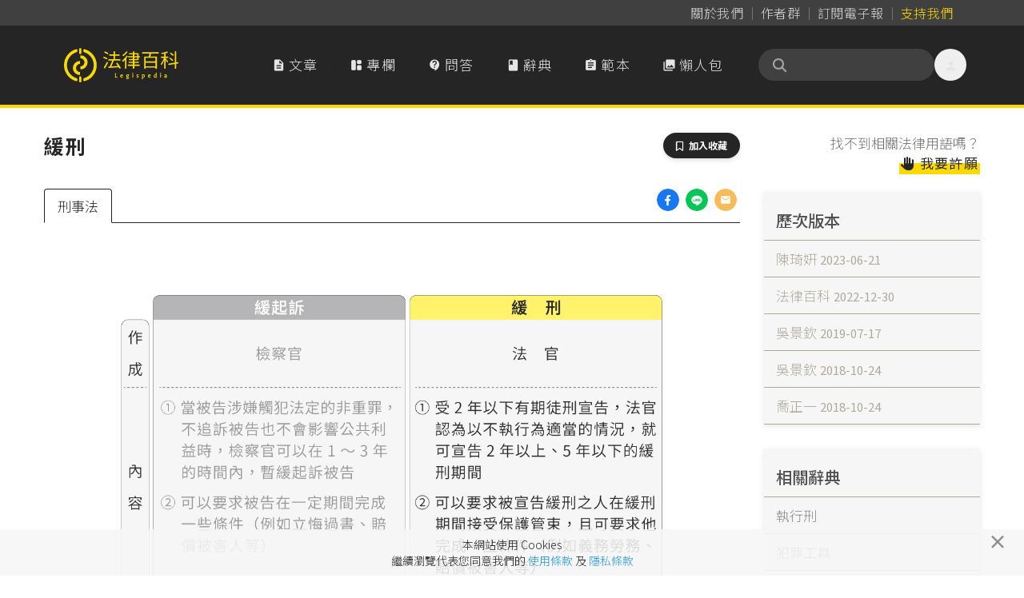

--- FILE ---
content_type: text/html; charset=UTF-8
request_url: https://www.legis-pedia.com/dictionary/179
body_size: 66806
content:
<!DOCTYPE html>
<html class="" lang="zh-TW">

  <head>
    <title id="pageTitle">緩刑｜法律百科 Legispedia</title>

    <meta http-equiv="X-UA-Compatible" content="IE=edge,chrome=1">
    <meta http-equiv="Content-Type" content="text/html; charset=utf-8" />
    <meta http-equiv="content-language" content="zh-tw" />
    <META HTTP-EQUIV="EXPIRES" CONTENT="PUBLIC">
    <meta name="viewport" content="width=device-width, minimal-ui, initial-scale=1, maximum-scale=1">
    <meta name="csrf-token" content="A3RUlHPI51inlRGoYuiT9KRE6mZh2RN8Hfz0ZuMk">

    <meta property="og:site_name" content="法律百科" />
    <meta property="og:type" content="website" />
    <meta property="fb:app_id" content="726560431037997" />

    <meta name="apple-mobile-web-app-capable" content="yes" />
    <meta name="apple-mobile-web-app-status-bar-style" content="black-translucent">

      
  <meta property="og:title" content="法律百科｜緩刑 的解釋" />

  <link href="https://www.legis-pedia.com/dictionary/179" rel="canonical">

  <meta name="description" content="
圖1　緩刑
資料來源：本辭典內容　/　繪圖：Yen
是一種法官認為被告犯罪情狀輕微的情況下，判決暫緩執行刑罰。
受2年以下有期徒刑宣告，法官認為以不執行為適當的情況，就可宣告2年到5年的緩刑期間，也像緩起訴一樣，可要求履行如對被害人賠償、義務勞務、接受治療等等。而緩刑期間，亦得為保護管束[2...">
  <meta property="og:description" content="
圖1　緩刑
資料來源：本辭典內容　/　繪圖：Yen
是一種法官認為被告犯罪情狀輕微的情況下，判決暫緩執行刑罰。
受2年以下有期徒刑宣告，法官認為以不執行為適當的情況，就可宣告2年到5年的緩刑期間，也像緩起訴一樣，可要求履行如對被害人賠償、義務勞務、接受治療等等。而緩刑期間，亦得為保護管束[2..." />

  <meta property="og:url" content="https://www.legis-pedia.com/dictionary/179" />
  <meta property="og:image" content="https://www.legis-pedia.com/images/share_img_new.png" />
  <link href="https://www.legis-pedia.com/images/share_img_new.png" rel="image_src" />


    
    <link type="image/x-icon" href="https://www.legis-pedia.com/favicon.ico" rel="icon" />
    <link type="image/x-icon" href="https://www.legis-pedia.com/favicon.ico" rel="shortcut icon" />

    
    <link href="/css/reset.css?id=503cb1c030223101236193bc11a43685" rel="preload" as="style" />
    <link href="/css/app.css?id=b28922278b75d2d0a9ff9580f3eb9e28" rel="preload" as="style" />
    <link href="/css/all.css?id=900d701f4975e5877fa34aa92afa0a72" rel="preload" as="style" />

    
    <link href="https://fonts.googleapis.com" rel="preconnect">
    <link href="https://fonts.gstatic.com" rel="preconnect" crossorigin>
    <link href="https://cdn.jsdelivr.net/" rel="preconnect" crossorigin>

    
    <link href="/css/reset.css?id=503cb1c030223101236193bc11a43685" rel="stylesheet" defer />
    <link href="https://cdn.jsdelivr.net/npm/bootstrap@4.6.2/dist/css/bootstrap.min.css" rel="stylesheet"
      integrity="sha384-xOolHFLEh07PJGoPkLv1IbcEPTNtaed2xpHsD9ESMhqIYd0nLMwNLD69Npy4HI+N" crossorigin="anonymous">
    <link href="/css/app.css?id=b28922278b75d2d0a9ff9580f3eb9e28" rel="stylesheet" defer />
    <link href="/css/all.css?id=900d701f4975e5877fa34aa92afa0a72" rel="stylesheet" defer />
    <link href="https://cdn.jsdelivr.net/npm/sweetalert2@11.21.0/dist/sweetalert2.min.css" rel="stylesheet">
    <link href="https://cdn.jsdelivr.net/npm/@splidejs/splide@4.1.4/dist/css/splide.min.css" rel="stylesheet">

    
    <!--[if lt IE 9]>
      <blade ___scripts_2___/>
    <![endif]-->

        <!-- Google tag (gtag.js) -->
    <script async src="https://www.googletagmanager.com/gtag/js?id=G-CVQNY8WWEH"></script>
    <script>
      window.dataLayer = window.dataLayer || [];

      function gtag() {
        dataLayer.push(arguments);
      }
      gtag('js', new Date());

      gtag('config', 'G-CVQNY8WWEH');
    </script>
      </head>

  <body class="hav-share tw-relative tw-overflow-x-hidden tw-pt-[108px] md:tw-pt-[135px]" data-spy="scroll"
    data-offset="0" data-target="#navigation">
    <script>
      window.fbAsyncInit = function() {
        FB.init({
          appId: '726560431037997',
          cookie: true,
          xfbml: true,
          version: 'v3.1'
        });

        FB.AppEvents.logPageView();

      };

      (function(d, s, id) {
        var js, fjs = d.getElementsByTagName(s)[0];
        if (d.getElementById(id)) {
          return;
        }
        js = d.createElement(s);
        js.id = id;
        js.src = "https://connect.facebook.net/zh_TW/sdk.js";
        js.async = true;
        fjs.parentNode.insertBefore(js, fjs);
      }(document, 'script', 'facebook-jssdk'));
    </script>
    
    
    
          <header class="header-menu tw-fixed tw--top-[.025px] tw-z-[990] tw-w-full tw-transition-all tw-duration-500 data-[stuck]:tw-drop-shadow-md">

  <nav class="header-nav tw-bg-neutral-700 data-[stuck]:tw-hidden"
       aria-label="Global">
    <div
         class="tw-mx-auto tw-grid tw-max-w-6xl tw-grid-flow-col tw-items-center tw-justify-center tw-gap-[2px] sm:tw-justify-end sm:tw-px-6">
      <a class="tw-inline tw-rounded-full tw-px-2 tw-py-1 tw-text-base tw-tracking-normal tw-text-neutral-300 tw-decoration-0 hover:tw-text-neutral-300"
         data-ripple-light="true"
         href="https://www.legis-pedia.com/about"><span
              class="tw-bg-gradient-to-r tw-from-neutral-400 tw-to-zinc-500 tw-bg-[length:0_1px] tw-bg-left-bottom tw-bg-no-repeat tw-pb-[1px] tw-transition-all tw-delay-100 tw-duration-300 hover:tw-bg-[length:100%_1px]">
          關於我們</span></a>
      <span class="tw-mt-[2px] tw-h-3/6 tw-border-0 tw-border-r tw-border-solid tw-border-neutral-500"></span>
      <a class="tw-inline tw-rounded-full tw-px-2 tw-py-1 tw-text-base tw-tracking-normal tw-text-neutral-300 tw-decoration-0 tw-delay-100 hover:tw-text-neutral-300"
         data-ripple-light="true"
         href="https://www.legis-pedia.com/authors"><span
              class="tw-bg-gradient-to-r tw-from-neutral-400 tw-to-zinc-500 tw-bg-[length:0_1px] tw-bg-left-bottom tw-bg-no-repeat tw-pb-[1px] tw-transition-all tw-delay-100 tw-duration-300 hover:tw-bg-[length:100%_1px]">
          作者群</span></a>
      <span class="tw-mt-[2px] tw-h-3/6 tw-border-0 tw-border-r tw-border-solid tw-border-neutral-500"></span>
      <a class="tw-inline tw-rounded-full tw-px-2 tw-py-1 tw-text-base tw-tracking-normal tw-text-neutral-300 tw-decoration-0 tw-delay-100 hover:tw-text-neutral-300"
         data-ripple-light="true"
         href="javascript:SubscriptionPopup.open();"><span
              class="rounded-sm tw-bg-gradient-to-r tw-from-neutral-400 tw-to-zinc-500 tw-bg-[length:0_1px] tw-bg-left-bottom tw-bg-no-repeat tw-pb-[1px] tw-transition-all tw-delay-100 tw-duration-300 hover:tw-bg-[length:100%_1px]">
          訂閱電子報</span></a>
      
      <span class="tw-mt-[2px] tw-h-3/6 tw-border-0 tw-border-r tw-border-solid tw-border-neutral-500"></span>
                    
        <a class="tw--mr-2 tw-inline tw-rounded-full tw-px-2 tw-py-1 tw-text-base tw-tracking-normal tw-text-primary tw-decoration-0 hover:tw-text-primary"
           data-ripple-light="true"
           href="https://support.legis-pedia.com/?utm_source=website&utm_medium=header_button"><span
                class="tw-bg-gradient-to-r tw-from-amber-700 tw-to-primary tw-bg-[length:0_1px] tw-bg-left-bottom tw-bg-no-repeat tw-pb-[1px] tw-transition-all tw-delay-100 tw-duration-300 hover:tw-bg-[length:100%_1px]">
            支持我們</span></a>
          </div>
  </nav>

  <nav class="tw-border-b-4 tw-border-primary tw-bg-secondary tw-transition-all tw-delay-300 tw-duration-400 data-[stuck]:tw-border-b"
       aria-label="Global">
    <div
         class="tw-container tw-mx-auto tw-flex tw-max-w-6xl tw-items-center tw-gap-x-2 tw-px-4 tw-py-4 tw-opacity-100 tw-transition-all tw-delay-300 tw-duration-500 data-[stuck]:tw-py-2">
      <div class="tw-flex xl:tw-hidden">
        <button id="btn-mobile-menu"
                class="tw-relative tw--ml-2 tw-h-10 tw-max-h-[40px] tw-w-10 tw-max-w-[40px] tw-select-none tw-rounded-full tw-text-center tw-align-middle tw-font-sans tw-font-medium tw-transition tw-delay-100 tw-duration-400 tw-ease-in-out hover:tw-bg-neutral-700/70 hover:tw-text-primary active:tw-bg-gray-900/20 disabled:tw-pointer-events-none disabled:tw-opacity-50 disabled:tw-shadow-none"
                data-ripple-light="true"
                aria-controls="mobile-menu"
                aria-expanded="false">
          <i class="material-icons tw--mb-1 tw-text-2xl tw-leading-[2.5rem] tw-text-neutral-200">
            &#xe5d2;
          </i>
        </button>
      </div>
      <a class="tw-inline-flex tw-shrink-0 tw-content-center tw-items-center tw-delay-500 data-[stuck]:tw-py-0 md:tw-py-3"
         href="https://www.legis-pedia.com">
        <span class="tw-sr-only">法律百科 Legispedia</span>
        <img class="tw-mr-2 tw-hidden tw-transition-all tw-delay-100 tw-duration-300 data-[stuck]:tw-opacity-0 md:tw-inline-block"
             src="https://www.legis-pedia.com/img/logo-only.svg"
             alt="法律百科Logo"
             height="43px"
             width="41.109px" />
        <img class="tw-inline-block tw-max-h-[32px] tw-self-center tw-duration-300 data-[stuck]:tw-delay-[400ms] md:tw-max-h-max md:data-[stuck]:tw--ml-[49.18px] md:data-[stuck]:tw-max-h-[35px]"
             src="https://www.legis-pedia.com/img/logo-text-only.svg"
             alt="法律百科Logo文字"
             height="35.016px"
             width="93.734px" />
      </a>
      <div class="tw-ml-auto tw-mr-0 tw-flex tw-items-center tw-gap-x-2">
        <div class="tw-hidden tw-gap-x-2 tw-align-middle xl:tw-flex">
          <a class="tw-aligen-items-center tw-flex tw-text-nowrap tw-rounded-full tw-bg-secondary tw-px-5 tw-py-3 tw-align-middle tw-tracking-wider tw-text-neutral-200 tw-transition tw-delay-100 tw-duration-500 tw-ease-in-out hover:tw-bg-neutral-700/70 hover:tw-text-primary"
             data-ripple-light="true"
             href="https://www.legis-pedia.com/article">
            <i class="material-icons tw-mr-1 !tw-leading-[1.745rem]">
              &#xe873;
            </i>
            文章
          </a>
          <a class="tw-aligen-items-center tw-flex tw-text-nowrap tw-rounded-full tw-bg-secondary tw-px-5 tw-py-3 tw-align-middle tw-tracking-wider tw-text-neutral-200 tw-transition tw-delay-100 tw-duration-500 tw-ease-in-out hover:tw-bg-neutral-700/70 hover:tw-text-primary"
             data-ripple-light="true"
             href="https://www.legis-pedia.com/columns">
            <i class="material-icons-round tw-mr-1 !tw-leading-[1.745rem]">
              &#xe66b;
            </i>
            專欄
          </a>
          <a class="tw-aligen-items-center tw-flex tw-text-nowrap tw-rounded-full tw-bg-secondary tw-px-5 tw-py-3 tw-align-middle tw-tracking-wider tw-text-neutral-200 tw-transition tw-delay-100 tw-duration-400 tw-ease-in-out hover:tw-bg-neutral-700/70 hover:tw-text-primary"
             data-ripple-light="true"
             href="https://www.legis-pedia.com/QA">
            <i class="material-icons-round tw-mr-1 !tw-leading-[1.745rem]">
              &#xe94c;
            </i>
            問答
          </a>
          <a class="tw-aligen-items-center tw-flex tw-text-nowrap tw-rounded-full tw-bg-secondary tw-px-5 tw-py-3 tw-align-middle tw-tracking-wider tw-text-neutral-200 tw-transition tw-delay-100 tw-duration-400 tw-ease-in-out hover:tw-bg-neutral-700/70 hover:tw-text-primary"
             data-ripple-light="true"
             href="https://www.legis-pedia.com/dictionary">
            <i class="material-icons tw-mr-1 !tw-leading-[1.745rem]">
              &#xe865;
            </i>
            辭典
          </a>
          <a class="tw-aligen-items-center tw-flex tw-text-nowrap tw-rounded-full tw-bg-secondary tw-px-5 tw-py-3 tw-align-middle tw-tracking-wider tw-text-neutral-200 tw-transition tw-delay-100 tw-duration-400 tw-ease-in-out hover:tw-bg-neutral-700/70 hover:tw-text-primary"
             data-ripple-light="true"
             href="https://www.legis-pedia.com/template">
            <i class="material-icons tw-mr-1 !tw-leading-[1.745rem]">
              &#xe85d;
            </i>
            範本
          </a>
          <a class="tw-aligen-items-center tw-flex tw-text-nowrap tw-rounded-full tw-bg-secondary tw-px-5 tw-py-3 tw-align-middle tw-tracking-wider tw-text-neutral-200 tw-transition tw-delay-100 tw-duration-400 tw-ease-in-out hover:tw-bg-neutral-700/70 hover:tw-text-primary"
             data-ripple-light="true"
             href="https://www.legis-pedia.com/topic/graphics">
            <i class="material-icons tw-mr-1 !tw-leading-[1.745rem]">
              &#xe413;
            </i>
            懶人包
          </a>
        </div>
        <div class="tw-ml-6 tw-flex tw-flex-row tw-items-end tw-gap-x-2">

          <form class="searchbar tw-mb-0 tw-flex tw-flex-nowrap">
  <div class="tw-relative tw-h-10 tw-w-full tw-min-w-[180px] tw-max-w-[220px] tw-overflow-x-clip">
    <div
      class="tw-absolute tw-left-4 tw-top-2/4 tw-z-10 tw-grid tw-h-5 tw-w-5 tw--translate-y-2/4 tw-place-items-center tw-text-neutral-400">
      <i class="fas fa-search" aria-hidden="true"></i>
    </div>
    <input
      class="tw-peer tw-h-full tw-w-full tw-rounded-full tw-bg-neutral-700 tw-py-2.5 !tw-pr-9 tw-pl-10 tw-text-sm tw-font-normal tw-tracking-normal tw-text-neutral-200 tw-outline-0 tw-transition-all tw-duration-500 placeholder:tw-text-neutral-500 data-[stuck]:tw-py-2"
      id="searchIinput" name="search_key" aria-label="關鍵字搜尋" aria-describedby="btn-search-addon" placeholder="" />
  </div>
</form>


          <button class="tw-relative tw--mr-2 tw-hidden tw-h-10 tw-max-h-[40px] tw-w-10 tw-max-w-[40px] tw-select-none tw-rounded-full tw-text-center tw-align-middle tw-font-sans tw-font-medium tw-transition tw-delay-100 tw-duration-400 tw-ease-in-out hover:tw-bg-neutral-700/70 hover:tw-text-primary active:tw-bg-gray-900/20 disabled:tw-pointer-events-none disabled:tw-opacity-50 disabled:tw-shadow-none xl:tw-inline-block"
                  data-ripple-light="true"
                  data-popover-target="menu">
            <i class="material-icons tw--mb-1 tw-text-2xl tw-leading-[2.5rem] tw-text-neutral-200">
              &#xe7fd;
            </i>
          </button>
          <ul class="tw-absolute tw-z-10 tw-min-w-[180px] tw-overflow-auto tw-rounded-md tw-border tw-border-neutral-50 tw-bg-white tw-p-3 tw-text-sm tw-text-neutral-500 tw-opacity-0 tw-shadow-lg tw-shadow-neutral-500/10 focus:tw-outline-none"
              data-popover="menu"
              data-popover-placement="bottom-end"
              role="menu">
                          <li>
                <div class="tw-space-y-1">
                  <a class="tw-block tw-rounded-full tw-px-5 tw-py-2 tw-text-base tw-font-medium tw-text-neutral-500 hover:tw-bg-secondary hover:tw-text-primary"
                     data-ripple-light="true"
                     href="https://www.legis-pedia.com/login">登入</a>
                  <a class="tw-block tw-rounded-full tw-px-5 tw-py-2 tw-text-base tw-font-medium tw-text-neutral-500 hover:tw-bg-secondary hover:tw-text-primary"
                     data-ripple-light="true"
                     href="https://www.legis-pedia.com/register">註冊</a>
                </div>
              </li>
                      </ul>
        </div>
      </div>
    </div>
    <div id="mobile-menu"
         class="tw-hidden xl:!tw-hidden">
      <div class="tw-space-y-1 tw-px-2 tw-pb-3 tw-pt-2 sm:tw-px-3">
        <!-- Current: "bg-gray-900 text-white", Default: "text-gray-300 hover:bg-gray-700 hover:text-white" -->
        <a class="tw-aligen-items-center tw-flex tw-rounded-full tw-bg-secondary tw-px-5 tw-py-3 tw-align-middle tw-tracking-wider tw-text-neutral-200 tw-transition tw-delay-100 tw-duration-500 tw-ease-in-out hover:tw-bg-neutral-700/70 hover:tw-text-primary"
           data-ripple-light="true"
           href="https://www.legis-pedia.com/article">
          <i class="material-icons tw-mr-1 !tw-leading-[2rem]">
            &#xe873;
          </i>
          文章
        </a>
        <a class="tw-aligen-items-center tw-flex tw-rounded-full tw-bg-secondary tw-px-5 tw-py-3 tw-align-middle tw-tracking-wider tw-text-neutral-200 tw-transition tw-delay-100 tw-duration-500 tw-ease-in-out hover:tw-bg-neutral-700/70 hover:tw-text-primary"
           data-ripple-light="true"
           href="https://www.legis-pedia.com/columns">
          <i class="material-icons tw-mr-1 !tw-leading-[2rem]">
            &#xe66b;
          </i>
          專欄
        </a>
        <a class="tw-aligen-items-center tw-flex tw-rounded-full tw-bg-secondary tw-px-5 tw-py-3 tw-align-middle tw-tracking-wider tw-text-neutral-200 tw-transition tw-delay-100 tw-duration-400 tw-ease-in-out hover:tw-bg-neutral-700/70 hover:tw-text-primary"
           data-ripple-light="true"
           href="https://www.legis-pedia.com/QA">
          <i class="material-icons-round tw-mr-1 !tw-leading-[1.745rem]">
            &#xe94c;
          </i>
          問答
        </a>
        <a class="tw-aligen-items-center tw-flex tw-rounded-full tw-bg-secondary tw-px-5 tw-py-3 tw-align-middle tw-tracking-wider tw-text-neutral-200 tw-transition tw-delay-100 tw-duration-400 tw-ease-in-out hover:tw-bg-neutral-700/70 hover:tw-text-primary"
           data-ripple-light="true"
           href="https://www.legis-pedia.com/dictionary">
          <i class="material-icons tw-mr-1 !tw-leading-[1.745rem]">
            &#xe865;
          </i>
          辭典
        </a>
        <a class="tw-aligen-items-center tw-flex tw-rounded-full tw-bg-secondary tw-px-5 tw-py-3 tw-align-middle tw-tracking-wider tw-text-neutral-200 tw-transition tw-delay-100 tw-duration-400 tw-ease-in-out hover:tw-bg-neutral-700/70 hover:tw-text-primary"
           data-ripple-light="true"
           href="https://www.legis-pedia.com/template">
          <i class="material-icons tw-mr-1 !tw-leading-[1.745rem]">
            &#xe85d;
          </i>
          範本
        </a>
        <a class="tw-aligen-items-center tw-flex tw-rounded-full tw-bg-secondary tw-px-5 tw-py-3 tw-align-middle tw-tracking-wider tw-text-neutral-200 tw-transition tw-delay-100 tw-duration-400 tw-ease-in-out hover:tw-bg-neutral-700/70 hover:tw-text-primary"
           data-ripple-light="true"
           href="https://www.legis-pedia.com/topic/graphics">
          <i class="material-icons tw-mr-1 !tw-leading-[1.745rem]">
            &#xe413;
          </i>
          懶人包
        </a>
      </div>
      <div class="tw-border-t tw-border-gray-700 tw-pb-5 tw-pt-4">
                  <div class="tw-space-y-1 tw-px-2 sm:tw-px-3">
            <a class="tw-block tw-rounded-full tw-px-5 tw-py-2 tw-text-base tw-font-medium tw-text-neutral-400 hover:tw-bg-neutral-700 hover:tw-text-neutral-200"
               data-ripple-light="true"
               href="https://www.legis-pedia.com/login">登入</a>
            <a class="tw-block tw-rounded-full tw-px-5 tw-py-2 tw-text-base tw-font-medium tw-text-neutral-400 hover:tw-bg-neutral-700 hover:tw-text-neutral-200"
               data-ripple-light="true"
               href="https://www.legis-pedia.com/register">註冊</a>
          </div>
              </div>
  </nav>
</header>



    
    
  <div class="container form-horizontal">

    <div class="row">

      <div class="col-md-9 page-main-col">
        
        <div class="tw-flex tw-justify-between">
          <h1 class="page-title">
            緩刑
            
            
          </h1>
                      <div>
              <button
  class="hide btn-toogle-bookmark tw-select-none tw-rounded-full tw-bg-secondary tw-px-4 tw-py-2 tw-text-center tw-align-middle tw-font-sans tw-text-xs tw-font-bold tw-uppercase tw-text-white tw-shadow-md tw-shadow-gray-900/10 tw-transition-all hover:tw-shadow-lg hover:tw-shadow-gray-900/20 disabled:tw-pointer-events-none disabled:tw-opacity-50 disabled:tw-shadow-none"
  data-ripple-light="true" data-component-id="btn_toogle-bookmark:6972fba4f261a" data-post-type="App\Dictionary" data-post-id="179"
  data-is-active="false" type="button">
  <i class="far fa-bookmark tw-mr-1" aria-hidden="true"></i>
  <span>加入收藏</span>
</button>

            </div>
                  </div>

        <div class="dict-one-page tw-relative">
          <div class="tw-absolute tw-right-0 tw-mr-1">
            <ul class="lesgis-share-ui">
              
              <li>
                <a href="https://www.facebook.com/sharer.php?u=https%3A%2F%2Fwww.legis-pedia.com%2Fdictionary%2F179"
                  onclick="Page.ga_click2('Share_dict_fb', '緩刑', 1)" target="_blank" rel="noreferrer noopener">
                  <div
                    style="width:28px; height:28px; border-radius:50%; background-image: url('/images/icons/share/facebook.png'); background-size: contain;">
                  </div>
                </a>
              </li>
              
              <li>
                
                <a class="view-on-destop"
                  href="https://social-plugins.line.me/lineit/share?url=&text=法律百科｜緩刑+https%3A%2F%2Fwww.legis-pedia.com%2Fdictionary%2F179&from=line_scheme"
                  onclick="Page.ga_click2('Share_dict_line', '緩刑', 1)" target="_blank" rel="noreferrer noopener">
                  <div
                    style="width:28px; height:28px; border-radius:50%; background-image: url('/images/icons/share/line.png'); background-size: contain;">
                  </div>
                </a>
                
                <a class="view-on-mobile" href="http://line.me/R/msg/text/?法律百科｜緩刑%0D%0Ahttps%3A%2F%2Fwww.legis-pedia.com%2Fdictionary%2F179"
                  onclick="Page.ga_click2('Share_dict_line', '緩刑', 1)" target="_blank" rel="noreferrer noopener">
                  <div
                    style="width:28px; height:28px; border-radius:50%; background-image: url('/images/icons/share/line.png'); background-size: contain;">
                  </div>
                </a>
              </li>
              
              <li>
                <a href="mailto:?subject=法律百科｜緩刑&body=名詞網址：https%3A%2F%2Fwww.legis-pedia.com%2Fdictionary%2F179"
                  onclick="Page.ga_click2('Share_dict_mail', '緩刑', 1)">
                  <div
                    style="width:28px; height:28px; border-radius:50%; background-image: url('/images/icons/share/email.png'); background-size: contain;">
                  </div>
                </a>
              </li>
            </ul>
          </div>

          <nav>
            <ul class="nav nav-tabs" id="myTab" role="tablist">
                                                                            
                <li class="nav-item nav-item-criminal" data-tabname="criminal">
                  <a class="nav-link active" id="criminal-tab" data-toggle="tab"
                    href="#criminal" role="tab" aria-controls="criminal"
                    aria-selected="true">刑事法</a>
                </li>
                                                                        </nav>

          <div class="tab-content" id="myTabContent">
                                                                  
              <div class="tab-pane fade active show" id="criminal" role="tabpanel"
                aria-labelledby="criminal-tab">
                <div class="one-dict-content dict-for-criminal">
                                      <div style="text-align:center">
<figure class="image" style="display:inline-block"><img alt="&#22294;1&#12288;&#32233;&#21009;||&#36039;&#26009;&#20358;&#28304;&#65306;&#26412;&#36781;&#20856;&#20839;&#23481;&#12288;/&#12288;&#32362;&#22294;&#65306;Yen" src="/uploads/user/193/20230621/m_4558538216492cf24130be7.56309639.jpg" width="690">
<figcaption>&#22294;1&#12288;&#32233;&#21009;<br>
&#36039;&#26009;&#20358;&#28304;&#65306;&#26412;&#36781;&#20856;&#20839;&#23481;&#12288;/&#12288;&#32362;&#22294;&#65306;Yen</figcaption>
</figure>
</div>

<p>&#26159;&#19968;&#31278;<a tabindex="-1" title="&#27861;&#23448;" data-toggle="popover" data-content="&#27861;&#23448;&#65292;&#26159;&#21496;&#27861;&#39636;&#31995;&#20195;&#34920;&#22283;&#23478;&#34892;&#20351;&#23529;&#21028;&#27402;&#30340;&#20154;&#21729;&#12290;&#38614;&#28982;&#26159;&#20844;&#21209;&#21729;&#65292;&#20294;&#20854;&#33287;&#22283;&#23478;&#20043;&#38291;&#65292;&#26159;&#27861;&#23448;&#29305;&#21029;&#20219;&#29992;&#38364;&#20418;&#65292;&#33287;&#19968;&#33324;&#20844;&#21209;&#21729;&#26410;&#30433;&#30456;&#21516;&#12290;&#20381;&#29031;&#25010;&#27861;&#31532;80&#26781;&#35215;&#23450;&#65292;&#27861;&#23448;&#38920;&#36229;&#20986;&#40680;&#27966;&#20197;&#22806;&#65292;&#20381;&#25818;..." class="dict-link outline-none" href="/dictionary/3732" target="_blank">&#27861;&#23448;</a>&#35469;&#28858;<a tabindex="-1" title="&#34987;&#21578;" data-toggle="popover" data-content="&#22294;1&#12288;&#34987;&#21578;&#36039;&#26009;&#20358;&#28304;&#65306;&#26412;&#36781;&#20856;&#20839;&#23481;&#12288;/&#12288;&#32362;&#22294;&#65306;Yen&nbsp;&#21009;&#20107;&#31243;&#24207;&#20013;&#36973;&#27298;&#26041;&#36861;&#35380;&#32773;&#12290;&#22914;&#27861;&#23448;&#21028;&#27770;&#26377;&#32618;&#30906;&#23450;&#65292;&#34987;&#21578;&#23601;&#26371;&#35722;&#25104;&#25033;&#34987;&#21009;&#32624;&#34389;&#32624;&#30340;&#21463;&#21009;&#20154;&#12290;&nbsp;&#20294;&#26159;&#65292;&#22312;&#29694;&#34892;&#21009;&#20107;&#35380;&#35359;&#27861;&#19978;&#65292;&#25226;&#27298;..." class="dict-link outline-none" href="/dictionary/273" target="_blank">&#34987;&#21578;</a>&#29359;&#32618;&#24773;&#29376;&#36629;&#24494;&#30340;&#24773;&#27841;&#19979;&#65292;&#21028;&#27770;&#26283;&#32233;<a tabindex="-1" title="&#22519;&#34892;&#21009;" data-toggle="popover" data-content="&#22294;1&#12288;&#22519;&#34892;&#21009;&#36039;&#26009;&#20358;&#28304;&#65306;&#26412;&#36781;&#20856;&#20839;&#23481;&#12288;/&#12288;&#32362;&#22294;&#65306;Yen&#20381;&#25818;&#27861;&#23448;&#23459;&#21028;&#30340;&#23459;&#21578;&#21009;&#32780;&#23526;&#38555;&#22519;&#34892;&#30340;&#21009;&#24230;&#12290;&#36890;&#24120;&#23459;&#21578;&#21009;&#26371;&#31561;&#26044;&#22519;&#34892;&#21009;&#65292;&#20363;&#22914;&#23459;&#21578;&#21009;&#26159;&#26377;&#26399;&#24466;&#21009;3&#24180;&#12289;&#20341;&#31185;&#32624;&#37329;10&#33836;&#20803;&#65292;&#23526;&#38555;..." class="dict-link outline-none" href="/dictionary/2835" target="_blank">&#22519;&#34892;&#21009;</a>&#32624;&#12290;</p>

<p>&#21463;2&#24180;&#20197;&#19979;<a tabindex="-1" title="&#26377;&#26399;&#24466;&#21009;" data-toggle="popover" data-content="&#22294;1&#12288;&#26377;&#26399;&#24466;&#21009;&#36039;&#26009;&#20358;&#28304;&#65306;&#26412;&#36781;&#20856;&#20839;&#23481;&#12288;/&#12288;&#32362;&#22294;&#65306;Yen&#26377;&#26399;&#24466;&#21009;&#26159;&#37341;&#23565;&#29359;&#32618;&#32773;&#30340;&#23450;&#26399;&#25304;&#31105;&#12290;&#21009;&#27861;&#31532;33&#26781;&#31532;3&#27454;&#35215;&#23450;&#65306;&#12300;&#26377;&#26399;&#24466;&#21009;&#65306;&#20108;&#26376;&#20197;&#19978;&#21313;&#20116;&#24180;&#20197;&#19979;&#12290;&#20294;&#36935;&#26377;&#21152;&#28187;&#26178;&#65292;&#24471;&#28187;&#33267;..." class="dict-link outline-none" href="/dictionary/290" target="_blank">&#26377;&#26399;&#24466;&#21009;</a>&#23459;&#21578;&#65292;&#27861;&#23448;&#35469;&#28858;&#20197;&#19981;&#22519;&#34892;&#28858;&#36969;&#30070;&#30340;&#24773;&#27841;&#65292;&#23601;&#21487;&#23459;&#21578;2&#24180;&#21040;5&#24180;&#30340;&#32233;&#21009;&#26399;&#38291;&#65292;&#20063;&#20687;<a tabindex="-1" title="&#32233;&#36215;&#35380;" data-toggle="popover" data-content="&#22294;1&#12288;&#32233;&#36215;&#35380;&#36039;&#26009;&#20358;&#28304;&#65306;&#26412;&#36781;&#20856;&#20839;&#23481;&#12288;/&#12288;&#32362;&#22294;&#65306;Yen&#26159;&#19968;&#31278;&#27298;&#23519;&#23448;&#22312;&#27794;&#26377;&#36215;&#35380;&#34987;&#21578;&#30340;&#24773;&#27841;&#19979;&#65292;&#32066;&#32080;&#31243;&#24207;&#30340;&#26041;&#24335;&#12290;&#26159;&#25351;&#30070;&#34987;&#21578;&#28041;&#23244;&#35320;&#29359;&#27861;&#23450;&#30340;&#38750;&#37325;&#32618;&#65292;&#19981;&#36861;&#35380;&#34987;&#21578;&#20063;&#19981;&#26371;&#24433;&#38911;&#21040;&#20844;&#20849;..." class="dict-link outline-none" href="/dictionary/178" target="_blank">&#32233;&#36215;&#35380;</a>&#19968;&#27171;&#65292;&#21487;&#35201;&#27714;&#23653;&#34892;&#22914;&#23565;&#34987;&#23475;&#20154;<a tabindex="-1" title="&#36064;&#20767;" data-toggle="popover" data-content="&#22294;1&#12288;&#36064;&#20767;&#36039;&#26009;&#20358;&#28304;&#65306;&#26412;&#36781;&#20856;&#20839;&#23481;&#12288;/&#12288;&#32362;&#22294;&#65306;Yen&#36064;&#20767;&#26159;&#36949;&#27861;&#34892;&#28858;&#34893;&#29983;&#30340;&#36012;&#20219;&#65292;&#20063;&#23601;&#26159;&#22240;&#28858;&#25925;&#24847;&#25110;&#36942;&#22833;&#30332;&#29983;&#36942;&#37679;&#65292;&#36896;&#25104;&#20182;&#20154;&#25613;&#23475;&#65292;&#35201;&#22635;&#35036;&#21463;&#23475;&#20154;&#30340;&#25613;&#23475;&#12290;&#33289;&#20363;&#65306;1. &#27665;&#27861;&#31532;18..." class="dict-link outline-none" href="/dictionary/2446" target="_blank">&#36064;&#20767;</a>&#12289;&#32681;&#21209;&#21214;&#21209;&#12289;&#25509;&#21463;&#27835;&#30274;&#31561;&#31561;<sup data-footnote-id="x9jzn"><a href="#footnote-1" id="footnote-marker-1-1" rel="footnote">[1]</a></sup>&#12290;&#32780;&#32233;&#21009;&#26399;&#38291;&#65292;&#20134;&#24471;&#28858;<a tabindex="-1" title="&#20445;&#35703;&#31649;&#26463;" data-toggle="popover" data-content="&#25105;&#22283;&#21009;&#27861;&#20013;&#38364;&#26044;&#29359;&#32618;&#34892;&#28858;&#20154;&#30340;&#34389;&#20998;&#65292;&#26377;&#21253;&#25324;&#12300;&#21009;&#12301;&#21644;&#12300;&#20445;&#23433;&#34389;&#20998;&#12301;&#65292;&#32780;&#20445;&#35703;&#31649;&#26463;&#23660;&#26044;&#20445;&#23433;&#34389;&#20998;&#30340;&#19968;&#31278;&#12290;&#31777;&#21934;&#20358;&#35498;&#65292;&#20445;&#35703;&#31649;&#26463;&#26159;&#25351;&#65306;&#26044;&#19968;&#23450;&#26399;&#38291;&#20839;&#25226;&#29359;&#32618;&#34892;&#28858;&#20154;&#20132;&#32102;..." class="dict-link outline-none" href="/dictionary/4271" target="_blank">&#20445;&#35703;&#31649;&#26463;</a><sup data-footnote-id="3s71r"><a href="#footnote-2" id="footnote-marker-2-1" rel="footnote">[2]</a></sup>&#12290;</p>

<p>&#32147;&#36942;&#27861;&#38498;&#23459;&#21578;&#30340;&#32233;&#21009;&#26399;&#38291;&#65292;&#27794;&#34987;<a tabindex="-1" title="&#25764;&#37559;" data-toggle="popover" data-content="&#22294;1&#12288;&#25764;&#37559;&#36039;&#26009;&#20358;&#28304;&#65306;&#26412;&#36781;&#20856;&#20839;&#23481;&#12288;/&#12288;&#32362;&#22294;&#65306;Yen&#25764;&#37559;&#26159;&#34892;&#25919;&#27231;&#38364;&#37341;&#23565;&#30070;&#26178;&#30332;&#32102;&#20006;&#38750;&#21512;&#27861;&#30340;&#34389;&#20998;&#65292;&#20570;&#20986;&#35731;&#34389;&#20998;&#28335;&#21450;&#22833;&#25928;&#30340;&#27770;&#23450;&#12290;&#20363;&#22914;&#20844;&#21496;&#35373;&#31435;&#30331;&#35352;&#30340;&#25991;&#20214;&#26159;&#20605;&#36896;&#30340;&#65292;&#20027;&#31649;&#27231;..." class="dict-link outline-none" href="/dictionary/2615" target="_blank">&#25764;&#37559;</a>&#32233;&#21009;&#23459;&#21578;&#30340;&#35441;&#65292;&#37027;&#40636;&#21009;&#30340;&#23459;&#21578;&#23601;&#22833;&#21435;&#25928;&#21147;<sup data-footnote-id="xghwa"><a href="#footnote-3" id="footnote-marker-3-1" rel="footnote">[3]</a></sup>&#65292;&#19981;&#26371;&#20877;&#22519;&#34892;<a tabindex="-1" title="&#21009;&#32624;" data-toggle="popover" data-content="&#22283;&#23478;&#23565;&#26044;&#36949;&#21453;&#21009;&#27861;&#30340;&#20154;&#65292;&#20381;&#36949;&#21453;&#21009;&#27861;&#30340;&#22196;&#37325;&#31243;&#24230;&#34389;&#32624;&#65288;&#25033;&#22577;&#29702;&#35542;&#65289;&#65307;&#21516;&#26178;&#35731;&#19968;&#33324;&#20154;&#22312;&#38928;&#35211;&#29359;&#32618;&#21487;&#33021;&#21463;&#21040;&#30340;&#34389;&#32624;&#24460;&#65292;&#19981;&#36914;&#34892;&#29359;&#32618;&#65288;&#19968;&#33324;&#38928;&#38450;&#29702;&#35542;&#65289;&#65307;&#20063;&#35731;&#36949;&#21453;&#21009;&#27861;&#30340;&#20154;&#22312;&#21463;&#34389;&#32624;&#20043;&#24460;&#65292;&#19981;..." class="dict-link outline-none" href="/dictionary/369" target="_blank">&#21009;&#32624;</a>&#65288;&#20363;&#22914;&#26377;&#26399;&#24466;&#21009;&#12289;<a tabindex="-1" title="&#32624;&#37329;" data-toggle="popover" data-content="&#22294;1&#12288;&#32624;&#37329;&#36039;&#26009;&#20358;&#28304;&#65306;&#26412;&#36781;&#20856;&#20839;&#23481;&#12288;/&#12288;&#32362;&#22294;&#65306;Yen&#32624;&#37329;&#26159;&#25105;&#22283;&#20116;&#31278;&#20027;&#21009;&#20043;&#19968;&#65292;&#30333;&#35441;&#20358;&#35498;&#23601;&#26159;&#32624;&#37666;&#12290;&#26159;&#19968;&#20491;&#20154;&#35320;&#29359;&#21009;&#27861;&#19978;&#30340;&#29359;&#32618;&#65292;&#20006;&#19988;&#21463;&#21040;&#27861;&#38498;&#21028;&#27770;&#26377;&#32618;&#24460;&#65292;&#25152;&#21463;&#21040;&#36001;&#29986;&#19978;&#30340;..." class="dict-link outline-none" href="/dictionary/700" target="_blank">&#32624;&#37329;</a>&#31561;&#65289;&#20102;&#12290;</p>

<p><br>
&#24310;&#20280;&#38321;&#35712;&#65306;&#26366;&#21451;&#20446;&#65288;2022&#65289;&#65292;&#12298;<a href="/article/crime-penalty/839">&#32233;&#21009;&#26159;&#20160;&#40636;&#65311;</a>&#12299;&#12290;</p>

<section class="footnotes">
<header>
<p>&#35387;&#33139;</p>
</header>

<ol>
	<li data-footnote-id="x9jzn" id="footnote-1"><a href="#footnote-marker-1-1">&#12288;</a> <cite><a href="https://law.moj.gov.tw/LawClass/LawSingle.aspx?pcode=C0000001&amp;flno=74">&#20013;&#33775;&#27665;&#22283;&#21009;&#27861;&#31532;74&#26781;</a>&#31532;1&#12289;2&#38917;&#65306;&#12300;<br>
	I &#21463;&#20108;&#24180;&#20197;&#19979;&#26377;&#26399;&#24466;&#21009;&#12289;&#25304;&#24441;&#25110;&#32624;&#37329;&#20043;&#23459;&#21578;&#65292;&#32780;&#26377;&#19979;&#21015;&#24773;&#24418;&#20043;&#19968;&#65292;&#35469;&#20197;&#26283;&#19981;&#22519;&#34892;&#28858;&#36969;&#30070;&#32773;&#65292;&#24471;&#23459;&#21578;&#20108;&#24180;&#20197;&#19978;&#20116;&#24180;&#20197;&#19979;&#20043;&#32233;&#21009;&#65292;&#20854;&#26399;&#38291;&#33258;&#35009;&#21028;&#30906;&#23450;&#20043;&#26085;&#36215;&#31639;&#65306;<br>
	&#19968;&#12289;&#26410;&#26366;&#22240;&#25925;&#24847;&#29359;&#32618;&#21463;&#26377;&#26399;&#24466;&#21009;&#20197;&#19978;&#21009;&#20043;&#23459;&#21578;&#32773;&#12290;<br>
	&#20108;&#12289;&#21069;&#22240;&#25925;&#24847;&#29359;&#32618;&#21463;&#26377;&#26399;&#24466;&#21009;&#20197;&#19978;&#21009;&#20043;&#23459;&#21578;&#65292;&#22519;&#34892;&#23436;&#30050;&#25110;&#36198;&#20813;&#24460;&#65292;&#20116;&#24180;&#20197;&#20839;&#26410;&#26366;&#22240;&#25925;&#24847;&#29359;&#32618;&#21463;&#26377;&#26399;&#24466;&#21009;&#20197;&#19978;&#21009;&#20043;&#23459;&#21578;&#32773;&#12290;<br>
	II &#32233;&#21009;&#23459;&#21578;&#65292;&#24471;&#26015;&#37196;&#24773;&#24418;&#65292;&#21629;&#29359;&#32618;&#34892;&#28858;&#20154;&#28858;&#19979;&#21015;&#21508;&#27454;&#20107;&#38917;&#65306;<br>
	&#19968;&#12289;&#21521;&#34987;&#23475;&#20154;&#36947;&#27465;&#12290;<br>
	&#20108;&#12289;&#31435;&#24724;&#36942;&#26360;&#12290;<br>
	&#19977;&#12289;&#21521;&#34987;&#23475;&#20154;&#25903;&#20184;&#30456;&#30070;&#25976;&#38989;&#20043;&#36001;&#29986;&#25110;&#38750;&#36001;&#29986;&#19978;&#20043;&#25613;&#23475;&#36064;&#20767;&#12290;<br>
	&#22235;&#12289;&#21521;&#20844;&#24235;&#25903;&#20184;&#19968;&#23450;&#20043;&#37329;&#38989;&#12290;<br>
	&#20116;&#12289;&#21521;&#25351;&#23450;&#20043;&#25919;&#24220;&#27231;&#38364;&#12289;&#25919;&#24220;&#27231;&#27083;&#12289;&#34892;&#25919;&#27861;&#20154;&#12289;&#31038;&#21312;&#25110;&#20854;&#20182;&#31526;&#21512;&#20844;&#30410;&#30446;&#30340;&#20043;&#27231;&#27083;&#25110;&#22296;&#39636;&#65292;&#25552;&#20379;&#22235;&#21313;&#23567;&#26178;&#20197;&#19978;&#20108;&#30334;&#22235;&#21313;&#23567;&#26178;&#20197;&#19979;&#20043;&#32681;&#21209;&#21214;&#21209;&#12290;<br>
	&#20845;&#12289;&#23436;&#25104;&#25106;&#30318;&#27835;&#30274;&#12289;&#31934;&#31070;&#27835;&#30274;&#12289;&#24515;&#29702;&#36628;&#23566;&#25110;&#20854;&#20182;&#36969;&#30070;&#20043;&#34389;&#36935;&#25514;&#26045;&#12290;<br>
	&#19971;&#12289;&#20445;&#35703;&#34987;&#23475;&#20154;&#23433;&#20840;&#20043;&#24517;&#35201;&#21629;&#20196;&#12290;<br>
	&#20843;&#12289;&#38928;&#38450;&#20877;&#29359;&#25152;&#28858;&#20043;&#24517;&#35201;&#21629;&#20196;&#12290;&#12301;</cite></li>
	<li data-footnote-id="3s71r" id="footnote-2"><a href="#footnote-marker-2-1">&#12288;</a> <cite><a href="https://law.moj.gov.tw/LawClass/LawSingle.aspx?Pcode=C0000001&amp;FLNO=93">&#20013;&#33775;&#27665;&#22283;&#21009;&#27861;&#31532;93&#26781;</a>&#31532;1&#38917;&#65306;&#12300;&#21463;&#32233;&#21009;&#20043;&#23459;&#21578;&#32773;&#65292;&#38500;&#26377;&#19979;&#21015;&#24773;&#24418;&#20043;&#19968;&#65292;&#25033;&#26044;&#32233;&#21009;&#26399;&#38291;&#20184;&#20445;&#35703;&#31649;&#26463;&#22806;&#65292;&#24471;&#26044;&#32233;&#21009;&#26399;&#38291;&#20184;&#20445;&#35703;&#31649;&#26463;&#65306;<br>
	&#19968;&#12289;&#29359;&#31532;&#20061;&#21313;&#19968;&#26781;&#20043;&#19968;&#25152;&#21015;&#20043;&#32618;&#32773;&#12290;<br>
	&#20108;&#12289;&#22519;&#34892;&#31532;&#19971;&#21313;&#22235;&#26781;&#31532;&#20108;&#38917;&#31532;&#20116;&#27454;&#33267;&#31532;&#20843;&#27454;&#25152;&#23450;&#20043;&#20107;&#38917;&#32773;&#12290;&#65379;</cite></li>
	<li data-footnote-id="xghwa" id="footnote-3"><a href="#footnote-marker-3-1">&#12288;</a> <cite><a href="https://law.moj.gov.tw/LawClass/LawSingle.aspx?pcode=C0000001&amp;flno=76">&#20013;&#33775;&#27665;&#22283;&#21009;&#27861;&#31532;76&#26781;</a>&#65306;&#12300;&#32233;&#21009;&#26399;&#28415;&#65292;&#32780;&#32233;&#21009;&#20043;&#23459;&#21578;&#26410;&#32147;&#25764;&#37559;&#32773;&#65292;&#20854;&#21009;&#20043;&#23459;&#21578;&#22833;&#20854;&#25928;&#21147;&#12290;&#20294;&#20381;&#31532;&#19971;&#21313;&#20116;&#26781;&#31532;&#20108;&#38917;&#12289;&#31532;&#19971;&#21313;&#20116;&#26781;&#20043;&#19968;&#31532;&#20108;&#38917;&#25764;&#37559;&#32233;&#21009;&#23459;&#21578;&#32773;&#65292;&#19981;&#22312;&#27492;&#38480;&#12290;&#12301;</cite></li>
</ol>
</section>

                    <div class="article-end-likes !tw-mt-6 md:!tw-mt-12">
        <div class="mt-3">
      <a class="d-inline-block" href="https://support.legis-pedia.com/?utm_source=website&utm_medium=button2" style="margin-top"
        target="_blank">
        <div class="miz-reactive-btn primary active">
          <span class="__active-content">支持我們，打造屬於眾人的法律百科</span>
          <span class="__inactive-content">支持我們，打造屬於眾人的法律百科</span>
          <i class="fas fa-walking ml-2"></i>
        </div>
      </a>
    </div>
  </div>
                                  </div>
              </div>

                                                                </div>
          <div class="one-dict-refer">
            <div class="contributor mt-3" style="color: #888 !important; font-size:17px;">
              <div><small>貢獻者:</small></div>
                                                  <a class='btn px-0 mr-2 !tw-inline-flex tw-items-center' href="https://www.legis-pedia.com/member/193"
                      target="_blank">
                
                法律百科
                <span class="badge badge-secondary align-bottom tw-ml-1">
                  認證法律人
                </span>
                </a>
                                                  <a class='btn px-0 mr-2 !tw-inline-flex tw-items-center' href="https://www.legis-pedia.com/member/1892"
                      target="_blank">
                
                陳琦姸
                <span class="badge badge-secondary align-bottom tw-ml-1">
                  認證法律人
                </span>
                </a>
                                                  <a class='btn px-0 mr-2 !tw-inline-flex tw-items-center' href="https://www.legis-pedia.com/member/87"
                      target="_blank">
                
                吳景欽
                <span class="badge badge-secondary align-bottom tw-ml-1">
                  認證法律人
                </span>
                </a>
                                                  <a class='btn px-0 mr-2 !tw-inline-flex tw-items-center' href="https://www.legis-pedia.com/member/80"
                      target="_blank">
                
                喬正一
                <span class="badge badge-secondary align-bottom tw-ml-1">
                  認證法律人
                </span>
                </a>
                          </div>
          </div>
        </div>
      </div>

      <div class="col-md-3 page-right-col">
        <div id="pageRightGroup">

          <div class="right-fields-topbtn view-on-destop tw-mb-6 tw-text-end">
            <span class="tw-block tw-text-neutral-500">
              找不到相關法律用語嗎？
            </span>
                          <a class="miz-link" href="https://www.legis-pedia.com/login"><i class="fas fa-hand"></i> 我要許願</a>
                      </div>

          <section id="histories-block"></section>

          <section id="similares-block"></section>

        </div>
      </div>
    </div>
  </div>
  <!-- Modal -->
<div class="modal fade" id="ModalDictForm" role="dialog" aria-labelledby="exampleModalCenterTitle" aria-hidden="true" tabindex="-1">
  <div class="modal-dialog" role="document">
    <div class="modal-content">
      <div class="modal-header">
        <h5 class="modal-title" id="exampleModalLongTitle">推薦辭典</h5>
        <button class="close" data-dismiss="modal" type="button" aria-label="Close">
          <span aria-hidden="true">&times;</span>
        </button>
      </div>
      <form id="qaQuestCreatFrom">
        <div class="modal-body">
          <div class="form-group">
            <input class="form-control" name="Title" placeholder="請在此輸入您建議的名詞，例如：智慧財產權" maxlength="50" autofocus>
            <span class="error-form for-Title"></span>
          </div>
          <div class="form-group">
            
            <input id="is_signature_yes" checked="checked" name="is_signature" type="radio" value="1">
            <label for="is_signature_yes" class="control-label" style="margin-right: 1rem;">公開署名</label>

            <input id="is_signature_no" name="is_signature" type="radio" value="0">
            <label for="is_signature_no" class="control-label">不公開署名</label>
            
          </div>
        </div>
      </form>
      <div class="modal-footer tw-space-x-4">
        <button class="miz-btn btn-sm" data-dismiss="modal" type="button">取消</button>
        <button class="miz-btn btn-sm primary" type="button" onclick="DictsFunc.newDictSend();">送出</button>
      </div>
    </div>
  </div>
</div>


          <a class="tw-invisible tw-fixed tw-bottom-12 tw-right-7 tw-z-10 tw-text-5xl tw-text-primary tw-opacity-0 tw-opacity-50 tw-transition-all tw-duration-700 tw-ease-in-out"
  id="btn_scroll-to-top6972fba4f3269" href="javascript:Page.scrollToTop();">
  <i class="far fa-arrow-alt-circle-up"></i>
</a>

      <footer class="tw-z-20 tw-mt-11 tw-border-t-8 tw-border-primary tw-bg-secondary tw-text-center lg:tw-text-left">
  <div class="tw-container tw-mx-auto tw-max-w-6xl tw-px-4 tw-pb-20 tw-pt-9">
          <div class="tw-flex tw-flex-col tw-gap-x-16 lg:tw-flex-row lg:tw-justify-between">
        <div class="tw-flex tw-flex-grow tw-flex-col lg:tw-max-w-2xl">
          <div class="tw-mb-4">
            <a class="tw-hidden lg:tw-inline-block" href="https://www.legis-pedia.com"><img src="https://www.legis-pedia.com/img/logo.svg" alt="Legispedia"
                width="135" /></a>
            <span class="w-fit tw-hidden tw-text-primary lg:tw-inline-block">‧ </span><span class="tw-text-primary">By all and for
              all，網站內容歡迎分享使用。</span>
          </div>
          <p
            class="tw-mb-8 tw-inline-block tw-items-center tw-text-center tw-text-sm tw-leading-relaxed tw-tracking-normal tw-text-white lg:tw-text-left">
            除 Podcast 與自製影片以外，網站採用
            <span class="tw-inline-block">
              <a class="tw-px-1" href="http://creativecommons.org/licenses/by-nc/3.0/tw/" rel="license noreferrer noopener" target="_blank">
                <img src="https://www.legis-pedia.com/img/cc_icon_white_x2.png" alt="CC授權條款" style="border-width:0" loading="lazy"
                  width="20" height="20">
                <img src="https://www.legis-pedia.com/img/attribution_icon_white_x2.png" alt="CC授權條款" style="border-width:0" loading="lazy"
                  width="20" height="20">
                <img src="https://www.legis-pedia.com/img/nc_white_x2.png" alt="CC授權條款" style="border-width:0" loading="lazy" width="20"
                  height="20">
              </a>
              <a class="tw-text-white tw-underline tw-underline-offset-2" href="http://creativecommons.org/licenses/by-nc/3.0/tw/"
                target="_blank" rel="noreferrer noopener">
                CC姓名標示-非商業性3.0台灣授權條款
              </a>
            </span>
          </p>
          <div class="tw-mx-auto tw-mb-8 tw-w-fit lg:tw-hidden">
            <a class="miz-btn primary btn-sm" href="https://support.legis-pedia.com/?utm_source=website&utm_medium=footer_btn" target="_blank"
              onclick="Page.eventTracking('click', 'header-btn', '支持我們', 1)">
              支持我們
            </a>
          </div>
          <ul class="tw-pl-4 tw-text-left tw-text-sm tw-tracking-normal tw-text-white">
            <li class="tw-mb-1 tw-list-['．']">法律百科是分享知識的平臺，不針對具體個案提供專業諮詢服務，故無法負保證責任。</li>
            <li class="tw-mb-1 tw-list-['．']">每個具體個案是獨特、複雜、持續發展的，作者及平臺無償對網站使用者提供的內容是法律知識，而不是每個具體個案的解答。如有個案法律諮詢需求，敬請洽詢專業律師。</li>
          </ul>
        </div>

        <div class="tw-mt-4 tw-flex-shrink-0 tw-flex-col tw-items-end tw-justify-end tw-text-end lg:tw-mt-0">
          <div class="tw-hidden tw-px-1 lg:tw-inline-block">
            <a class="miz-btn primary btn-sm tw-mb-5" href="https://support.legis-pedia.com/?utm_source=website&utm_medium=footer_btn"
              target="_blank" onclick="Page.eventTracking('click', 'header-btn', '支持我們', 1)">
              支持我們
            </a>
          </div>

          <p class="tw-mx-auto tw-mb-3 tw-w-fit tw-px-1 tw-text-white lg:tw-mr-0">
            網站瀏覽次數
            68,559,953
          </p>
          <ul class="tw-mx-auto tw-mb-1 tw-w-fit tw-divide-x-2 tw-divide-[#afa99c] tw-px-4 lg:tw-mb-1 lg:tw-mr-0 lg:tw-px-0 lg:tw-text-end">
            <li class="tw-inline-flex tw-pl-2 tw-pr-1.5"><a class="tw-text-white" href="https://www.legis-pedia.com/annual-reports">年度報告</a></a></li>
            <li class="tw-inline-flex tw-pl-2 tw-pr-1.5"><a class="tw-text-white" href="https://www.legis-pedia.com/page/media-coverage">媒體報導</a></li>
            <li class="tw-inline-flex tw-pl-2 tw-pr-1.5"><a class="tw-text-white" href="https://www.legis-pedia.com/contact">聯絡我們</a></li>
          </ul>
          <ul class="tw-mx-auto tw-w-fit tw-divide-x-2 tw-divide-[#afa99c] tw-px-4 lg:tw-ml-auto lg:tw-mr-0 lg:tw-px-0 lg:tw-text-end">
            <li class="tw-inline-flex tw-pl-2 tw-pr-1.5"><a class="tw-text-white" href="https://www.legis-pedia.com/page/policy#term-of-use">致網站使用者</a></li>
            <li class="tw-inline-flex tw-pl-2 tw-pr-1.5"><a class="tw-text-white" href="https://www.legis-pedia.com/page/contributor">致作者</a></li>
          </ul>
          <ul class="share-btns-ul footer-share-btns tw-mt-8" style="padding-right:6px;">
            <li class="">
              <a class="link-sns-icon" href="https://www.facebook.com/legispedia/" target="_blank" rel="noreferrer noopener">
                <img src="https://www.legis-pedia.com/images/icons/social-brand/facebook.webp" alt="facebook" loading="lazy" />
              </a>

              <a class="link-sns-icon" href="https://www.instagram.com/legispedia_tw/" target="_blank" rel="noreferrer noopener">
                <img src="https://www.legis-pedia.com/images/icons/social-brand/instagram.webp" alt="instagram" loading="lazy" />
              </a>

              <a class="link-sns-icon" href="https://open.firstory.me/user/legispedia/platforms" target="_blank" rel="noreferrer noopener">
                <img src="https://www.legis-pedia.com/images/icons/social-brand/firstory.webp" alt="firstory" loading="lazy" />
              </a>
            </li>
          </ul>
        </div>
      </div>
      </div>
</footer>


    
      <div class="modal fade" id="ModelMailSubscriptionForm" role="dialog" aria-hidden="true" tabindex="-1">
  <div class="modal-dialog modal-dialog-centered">
    <div class="modal-content">
      <div class="modal-header">
        <div class="row">
          <div class="col-12">
            <h4 class="modal-title">訂閱電子報</h4>
          </div>
        </div>
        <button class="close" data-dismiss="modal" type="button" aria-label="Close">
          <span aria-hidden="true">&times;</span>
        </button>

      </div>
      <div class="modal-body" style="min-height: 450px;">
        <div class="form-group text-justify">
          您可以透過電子報閱讀法科精彩內容喔！
        </div>
        <form class="content active" id="form-subscription-mail" action="https://api-backend.app.newsleopard.com/api/contacts/subscribe/402882488d84187f018dafedee8e18ca/verify" method="POST" target="popupwindow" onsubmit="return nl_1554802646254.subscribe()">
          <div class="form-group row justify-content-center">
            <div class="col-md-10">
              <label class="col-form-label text-md-right" for="name">姓名：<span class="required-span">*</span></label>
              <input class="miz-input form-control  name-in" id="name" name="name" type="text" value="" minlength="2" placeholder="如：法小科" autofocus>
              <span class="error-form for-name"></span>
            </div>
          </div>

          <div class="form-group row justify-content-center">
            <div class="col-md-10">
              <label class="col-form-label text-md-right" for="email">Email：<span class="required-span">*</span></label>
              <input class="miz-input form-control email-in" id="email" name="email" type="email" value="" required placeholder="如：legispedia@gmail.com">
              <span class="error-form for-email"></span>
            </div>
          </div>
        </form>
      </div>

      <div class="modal-footer">
        <button class="miz-btn btn-sm primary" type="button" onclick="SubscriptionPopup.send()">立即訂閱</button>
      </div>
    </div>
  </div>
</div>

    
          <div class="app-alert alert alert-dismissible fade show" id="policy-alert" role="alert">
        本網站使用&nbsp;Cookies<br />
        繼續瀏覽代表您同意我們的
        <a href="https://www.legis-pedia.com/page/policy#term-of-use">使用條款</a> 及
        <a href="https://www.legis-pedia.com/page/policy#privacy">隱私條款</a>
        <button class="close" data-dismiss="alert" type="button" aria-label="Close">
          <span aria-hidden="true">&times;</span>
        </button>
      </div>
    
    <div class="open-betaremind-div" style="display: none;">
      <div class="open-betaremind-container">
        <div class="open-betaremind-content">
          祝福法律百科的朋友們新年快樂！
          <br />網站農曆年節不休息，歡迎常來逛逛，共同討論法律問題，交流分享，讓法律成為解決問題的工具。
        </div>
      </div>
    </div>

        <script type="application/ld+json">{"@context":"http:\/\/schema.org","@type":"WebSite","url":"https:\/\/www.legis-pedia.com","potentialAction":{"@type":"SearchAction","target":"https:\/\/www.legis-pedia.com\/search?q={searchTerms}","query-input":"required name=searchTerms"}}</script>
    <script type="application/ld+json">{"@context":"http:\/\/schema.org","@type":"Organization","sameAs":["https:\/\/www.facebook.com\/legispedia\/","https:\/\/www.instagram.com\/legispedia_tw\/","https:\/\/open.firstory.me\/user\/legispedia\/platforms"],"description":"只要能上網，每個人都能迅速取得淺顯易懂的法律知識；人人貢獻所知，知識分享互惠。我們搭建專業資源平臺，包含文章、問答、辭典，開放給所有人無償使用。","name":"法律百科 Legispedia","url":"https:\/\/www.legis-pedia.com","logo":"https:\/\/www.legis-pedia.com\/images\/logo.png"}</script>

  </body>

    <link href="/css/dictionary.css?id=d8e3f034a5bdd0a2ee2929b3b81a4395" rel="stylesheet">
  <style>
    .twitter-typeahead {
      width: 100%;
    }
  </style>
  <style>

  </style>
  <style>
    .link-sns-icon img {
      width: 26px;
      height: 26px;
    }

    .link-sns-icon+.link-sns-icon {
      margin-left: 1em;
    }
  </style>

  <script>
    (function(doc) {
      if ([].find && window.fetch) return;

      var firstScript = doc.getElementsByTagName('script')[0];
      var scriptToInsert = doc.createElement('script');
      scriptToInsert.src =
        'https://cdn.polyfill.io/v2/polyfill.min.js?features=Array.prototype.find,fetch';
      firstScript.parentNode.insertBefore(scriptToInsert, firstScript);
    })(document);
  </script>

  <script src="/js/app.js?id=6d64f8df7f810eb6ebf19a1d7535979a"></script>

  
  <script src="https://code.jquery.com/jquery-3.7.1.min.js" integrity="sha256-/JqT3SQfawRcv/BIHPThkBvs0OEvtFFmqPF/lYI/Cxo="
    crossorigin="anonymous"></script>
  <script src="https://cdn.jsdelivr.net/npm/jquery-validation@1.21.0/dist/jquery.validate.min.js"></script>
  <script src="https://cdn.jsdelivr.net/npm/popper.js@1.16.1/dist/umd/popper.min.js"></script>
  <script src="https://cdn.jsdelivr.net/npm/mark.js@8.11.1/dist/jquery.mark.min.js"></script>
  <script src="https://cdn.jsdelivr.net/npm/sweetalert2@11.21.0/dist/sweetalert2.all.min.js"></script>
  <script src="https://cdn.jsdelivr.net/npm/bootstrap@4.6.2/dist/js/bootstrap.bundle.min.js"
    integrity="sha384-Fy6S3B9q64WdZWQUiU+q4/2Lc9npb8tCaSX9FK7E8HnRr0Jz8D6OP9dO5Vg3Q9ct" crossorigin="anonymous"></script>
  <script src="https://cdn.jsdelivr.net/npm/@splidejs/splide@4.1.4/dist/js/splide.min.js"></script>

  <script type="text/javascript" src="https://www.legis-pedia.com/js/helper.js?v=97a83a74d9eb9c55dda8c2a4e0aba54c"></script>

  <script type="text/javascript" src="https://www.legis-pedia.com/js/page.js?v=9f1a162983b8891d2d8a2dc5245f0bd7"></script>

  <script src="https://cdnjs.cloudflare.com/ajax/libs/bootstrap-tagsinput/0.8.0/bootstrap-tagsinput.min.js"
    integrity="sha512-9UR1ynHntZdqHnwXKTaOm1s6V9fExqejKvg5XMawEMToW4sSw+3jtLrYfZPijvnwnnE8Uol1O9BcAskoxgec+g==" crossorigin="anonymous"
    referrerpolicy="no-referrer"></script>

  <script src="https://cdnjs.cloudflare.com/ajax/libs/typeahead.js/0.11.1/typeahead.bundle.min.js"
    integrity="sha512-qOBWNAMfkz+vXXgbh0Wz7qYSLZp6c14R0bZeVX2TdQxWpuKr6yHjBIM69fcF8Ve4GUX6B6AKRQJqiiAmwvmUmQ==" crossorigin="anonymous"
    referrerpolicy="no-referrer"></script>

  <script type="text/javascript">
    Page.baseurl = "https://www.legis-pedia.com";
    Page.token = "A3RUlHPI51inlRGoYuiT9KRE6mZh2RN8Hfz0ZuMk";

          Page.logined = false;
      Page.GAHead = "訪客";
    
    
    $('.header-menu-ul').find('a').on('click', function(e) {
      let text = e.target.text || '';
      let channel = e.target.dataset.channel || '';

      if (text === '') {
        return;
      }

      if (channel !== '') {
        channel += '-';
      }

      Page.eventTracking('click', 'menu', channel + text.replaceAll(
        '\n', ''), 1);
    });

    
    
          $(document).ready(function() {
        $('#policy-alert').on('closed.bs.alert', function() {
          var expire_days = 180; // 過期日期(天)
          var d = new Date();
          d.setTime(d.getTime() + (expire_days * 24 * 60 *
            60 * 1000));
          var expires = "expires=" + d.toGMTString();

          document.cookie =
            'legispedia_accept_policy=1769143204' +
            '; ' + expires +
            '; path=/';
          $("#ModalPoilcyPopup").modal('hide');
        })
      });
      </script>

        <script>
      const btn_toogle_bookmark_init = async function($component) {

        const postType = $component.data('post-type');
        const postId = $component.data('post-id');

        const initBookmarkBtnToggleActive = async function() {
                      $component.removeClass('hide');
            setBookmarkBtnToggleActive(false);
            return;
                    await axios.get('https://www.legis-pedia.com/api/me/bookmarks', {
            params: {
              bookmarkable_type: postType,
              bookmarkable_id: postId,
            },
          }).then(async function(response) {
            setBookmarkBtnToggleActive(response.data.length > 0);
            $component.removeClass('hide');
          }).catch(function(error) {
            console.error(error);
          });
        };

        const setBookmarkBtnToggleActive = function(isActive) {
          const $icon = $component.find('i');
          const $text = $component.find('span');

          $component.data('is-active', isActive);

          if (isActive) {
            $icon.removeClass('far').addClass('fas');
            $text.text('已收藏');
          } else {
            $icon.removeClass('fas').addClass('far');
            $text.text('加入收藏');
          }
        };

        const bindComponentClickEvent = function() {
          $component.on('click', function() {
            if (!Page.logined) {
              Page.RedirtoLlogin();
              return;
            }

            const $this = $(this);
            const $icon = $this.find('i');
            const $text = $this.find('span');

            if ($this.data('is-active')) {
              axios.delete('https://www.legis-pedia.com/api/me/bookmarks', {
                data: {
                  bookmarkable_type: postType,
                  bookmarkable_id: postId,
                },
              }).then(function() {
                setBookmarkBtnToggleActive(false);
                Page.Taost('已將內容移除收藏！', "success");
              }).catch(function(error) {
                console.error(error);
              });
            } else {
              axios.post('https://www.legis-pedia.com/api/me/bookmarks', {
                bookmarkable_type: postType,
                bookmarkable_id: postId,
              }).then(function() {
                setBookmarkBtnToggleActive(true);
                Page.Taost('已將內容加入收藏！', "success");
              }).catch(function(error) {
                console.error(error);
              });
            }
          });
        };

        await initBookmarkBtnToggleActive();
        await bindComponentClickEvent();
      };

      btn_toogle_bookmark_init($(`[data-component-id="btn_toogle-bookmark:6972fba4f261a"]`));
    </script>
  
  <script type="text/javascript" src="https://www.legis-pedia.com/js/dictionary-histories.js?v=c6ea89b8539eca8a3b88808a4e6c4273"></script>
  <script type="text/javascript" src="https://www.legis-pedia.com/js/similares.js?v=c7acfab0b354ff0975d1607d5d88a50f"></script>

  <script type="text/javascript">
    SearchHandle.typeSet = "dictionarys";

    $(function() {
      DictViewPage.init();

      const hisitoriesLoader = new DictionaryHistories({
        id: 179,
        container: '#histories-block'
      })

      hisitoriesLoader.load();

      if (1 !== 1) {
        return;
      }

      const similaresLoader = new Similares({
        type: 'dictionaries',
        id: 179,
        container: '#similares-block',
        show: 'dictionaries'
      })

      similaresLoader.load();

    });

    $(document).keypress(function(e) {
      $("#qaQuestCreatFrom").on("submit", function() {
        DictsFunc.newDictSend();
        return false;
      })
    });

    var DictViewPage = {
      init: function() {
        if ($(".nav-tabs li").length > 0) {
          $(".one-dict-content").each(function(ix, ele) {
            if ($(this).find(".footnotes").length === 0) {
              return;
            }
            $(this).after('<div class="one-dict-footnote"></div>');
            $(this).next('.one-dict-footnote').append($(this).find(
              ".footnotes"));
          })
          SearchHandle.checkHightLight($("#myTabContent"));

          Page.makeLinkBlanks($(".footnotes"));
          Page.makeLinkBlanks($(".one-dict-content"));
        }

        DictsFunc.popoverupdate();
        $('[data-toggle="popover"]').popover();

        $('.footnotes').find('a').each(function(index, element) {
          var $this = $(this);
          if ($this.attr('href').substr(0, 4) === 'http') {
            $this.attr('rel', 'noreferrer noopener');
          }
        });
      },
    }

      </script>
  <script>
    $(function() {
      const checkHeaderMenuStuck = function() {
        const scrollPosition = $(document).scrollTop();
        const isHeaderStuck = document.querySelector('.header-menu').hasAttribute('data-stuck');
        if (!(scrollPosition > 120 && !isHeaderStuck) &&
          !(scrollPosition < 10 && isHeaderStuck)) {
          return;
        }

        document.querySelector('.header-menu').toggleAttribute('data-stuck');
        Array.prototype.forEach.call(
          document.querySelector('.header-menu').getElementsByTagName('*'),
          node => node.toggleAttribute('data-stuck'));
      }

      $(document).on('scroll', function(e) {
        throttle(checkHeaderMenuStuck(), 500);
      });

      $('#btn-mobile-menu').on('click', function(node) {
        const $trigger_element = $(node.currentTarget);
        const is_expanded = ($elem) =>
          ($elem.attr('aria-expanded') === 'true');

        $trigger_element.attr(
          'aria-expanded',
          !is_expanded($trigger_element)
        );

        if (is_expanded($trigger_element)) {
          $('#mobile-menu').removeClass('tw-hidden');
          $('#mobile-menu').addClass('tw-block');
        } else {
          $('#mobile-menu').removeClass('tw-block');
          $('#mobile-menu').addClass('tw-hidden');
        }
      });
    })
  </script>
  <script>
    $(function() {
      const observer = new MutationObserver(
        ([e]) => document.getElementById('btn_scroll-to-top6972fba4f3269').classList.toggle('tw-invisible')
      );

      observer.observe(document.querySelector('.header-menu'), {
        attributes: true,
        attributeFilter: ['data-stuck']
      });
    });
  </script>
  <script></script>
  <script src="https://www.gstatic.com/firebasejs/8.10.1/firebase-app.js" defer></script>
  <script src="https://www.gstatic.com/firebasejs/8.10.1/firebase-messaging.js" defer></script>
  <script>
    $(function() {
      const firebaseConfig = {"apiKey":"AIzaSyB7rcjP_WATdHHmOOnVfpgfr-fvwxdLPTk","authDomain":"legispedia-production.firebaseapp.com","projectId":"legispedia-production","storageBucket":"legispedia-production.appspot.com","messagingSenderId":"G-GM7Y3PY5YP","appId":"1:453491626241:web:acb7c576859a66b8afcb00","measurementId":"G-57DMP8W2KV"};

      firebase.initializeApp(firebaseConfig);
      const messaging = firebase.messaging();

      messaging.onMessage((payload) => {
        const data = payload.data;
        let n = new Notification(data.title, {
          body: data.body,
          icon: data.icon,
          tag: data.link
        });
        n.onclick = function() {
          window.open(data.link);
          n.close();
        };
      });

      $('#web-push-btn').removeClass('hide');
      if (Notification.permission !== 'granted') {

      } else {
        if ('serviceWorker' in navigator) {
          navigator.serviceWorker.register('/firebase-messaging-sw.js', {
              scope: '/firebase-cloud-messaging-push-scope'
            })
            .then(function(registration) {
              registration.update();
            }).catch(function(error) {
              Page.LOG('Registration failed with ' + error);
            });
        };
      }

      function requestNotificationPermission() {
        if (!'Notification' in window) {
          fcmAlert('您的瀏覽器不支援此功能');
          return;
        }

        Notification.requestPermission().then((permission) => {
          if (permission !== 'granted') {
            fcmAlert('您的瀏覽器封鎖推播通知');
            return;
          }

          messaging.getToken({
            vapidKey: "AAAAaZY1EQE:APA91bHVjF8oDSSSi9_u0dDpZPlE7cPpc1U08nV5CniBF21ycF79yySxMKR1WmX98m6G-oaQslAR3TOyqBUEqo-IGG03d5kiwaM9mliNhzjmSHDhTCN6r-ozWxyyQR8jTIxH8SQTmM2d"          }).then((token) => {
            if (token) {
              Page.API('/a/fcm/save-token', {
                token: token
              }, function(data) {
                if (data.status !== undefined && data.status != 200) {
                  fcmAlert('訂閱推播失敗');
                  return;
                }

                fcmAlert('訂閱推播成功');
              });
            }
          });
        });
      }

      function fcmAlert(msg) {
        let el = document.createElement('div');
        el.innerHTML =
          '<a href="/page/policy#term-of-use" target="_blank">該如何操作，看<ins><strong>教學</strong><ins></a>';

        swal({
          title: msg,
          content: el
        }).then(function() {
          window.location = '/page/policy#term-of-use';
        });
      }

      $('#web-push-btn').on('click', function(e) {
        e.preventDefault();

        requestNotificationPermission();
      });
    });
  </script>

</html>


--- FILE ---
content_type: text/css
request_url: https://www.legis-pedia.com/css/app.css?id=b28922278b75d2d0a9ff9580f3eb9e28
body_size: 114215
content:
@import url(https://cdnjs.cloudflare.com/ajax/libs/font-awesome/6.5.1/css/all.min.css);
@import url(https://cdn.jsdelivr.net/npm/@splidejs/splide@4.1.4/dist/css/splide.min.css);
@import url(https://fonts.googleapis.com/css2?family=Material+Symbols+Outlined:opsz,wght,FILL,GRAD@20..48,100..700,0..1,-50..200&icon_names=bookmark_add,bookmark_added,comment,double_arrow,edit,edit_square,editor_choice,file_save,help,ios_share,thumb_up);
@import url(https://fonts.googleapis.com/icon?family=Material+Icons);
@import url(https://fonts.googleapis.com/icon?family=Material+Icons+Round);
@import url(https://fonts.googleapis.com/css2?family=Noto+Sans+TC:wght@100..900&family=Noto+Serif+TC:wght@200..900&display=swap);
*,:after,:before{--tw-border-spacing-x:0;--tw-border-spacing-y:0;--tw-translate-x:0;--tw-translate-y:0;--tw-rotate:0;--tw-skew-x:0;--tw-skew-y:0;--tw-scale-x:1;--tw-scale-y:1;--tw-pan-x: ;--tw-pan-y: ;--tw-pinch-zoom: ;--tw-scroll-snap-strictness:proximity;--tw-gradient-from-position: ;--tw-gradient-via-position: ;--tw-gradient-to-position: ;--tw-ordinal: ;--tw-slashed-zero: ;--tw-numeric-figure: ;--tw-numeric-spacing: ;--tw-numeric-fraction: ;--tw-ring-inset: ;--tw-ring-offset-width:0px;--tw-ring-offset-color:#fff;--tw-ring-color:rgba(33,150,243,.5);--tw-ring-offset-shadow:0 0 #0000;--tw-ring-shadow:0 0 #0000;--tw-shadow:0 0 #0000;--tw-shadow-colored:0 0 #0000;--tw-blur: ;--tw-brightness: ;--tw-contrast: ;--tw-grayscale: ;--tw-hue-rotate: ;--tw-invert: ;--tw-saturate: ;--tw-sepia: ;--tw-drop-shadow: ;--tw-backdrop-blur: ;--tw-backdrop-brightness: ;--tw-backdrop-contrast: ;--tw-backdrop-grayscale: ;--tw-backdrop-hue-rotate: ;--tw-backdrop-invert: ;--tw-backdrop-opacity: ;--tw-backdrop-saturate: ;--tw-backdrop-sepia: ;--tw-contain-size: ;--tw-contain-layout: ;--tw-contain-paint: ;--tw-contain-style: }::backdrop{--tw-border-spacing-x:0;--tw-border-spacing-y:0;--tw-translate-x:0;--tw-translate-y:0;--tw-rotate:0;--tw-skew-x:0;--tw-skew-y:0;--tw-scale-x:1;--tw-scale-y:1;--tw-pan-x: ;--tw-pan-y: ;--tw-pinch-zoom: ;--tw-scroll-snap-strictness:proximity;--tw-gradient-from-position: ;--tw-gradient-via-position: ;--tw-gradient-to-position: ;--tw-ordinal: ;--tw-slashed-zero: ;--tw-numeric-figure: ;--tw-numeric-spacing: ;--tw-numeric-fraction: ;--tw-ring-inset: ;--tw-ring-offset-width:0px;--tw-ring-offset-color:#fff;--tw-ring-color:rgba(33,150,243,.5);--tw-ring-offset-shadow:0 0 #0000;--tw-ring-shadow:0 0 #0000;--tw-shadow:0 0 #0000;--tw-shadow-colored:0 0 #0000;--tw-blur: ;--tw-brightness: ;--tw-contrast: ;--tw-grayscale: ;--tw-hue-rotate: ;--tw-invert: ;--tw-saturate: ;--tw-sepia: ;--tw-drop-shadow: ;--tw-backdrop-blur: ;--tw-backdrop-brightness: ;--tw-backdrop-contrast: ;--tw-backdrop-grayscale: ;--tw-backdrop-hue-rotate: ;--tw-backdrop-invert: ;--tw-backdrop-opacity: ;--tw-backdrop-saturate: ;--tw-backdrop-sepia: ;--tw-contain-size: ;--tw-contain-layout: ;--tw-contain-paint: ;--tw-contain-style: }.tw-container{width:100%}@media (min-width:540px){.tw-container{max-width:540px}}@media (min-width:720px){.tw-container{max-width:720px}}@media (min-width:960px){.tw-container{max-width:960px}}@media (min-width:1140px){.tw-container{max-width:1140px}}@media (min-width:1320px){.tw-container{max-width:1320px}}.tw-sr-only{clip:rect(0,0,0,0);border-width:0;height:1px;margin:-1px;overflow:hidden;padding:0;position:absolute;white-space:nowrap;width:1px}.tw-pointer-events-none{pointer-events:none}.tw-invisible{visibility:hidden}.tw-fixed{position:fixed}.tw-absolute{position:absolute}.tw-relative{position:relative}.tw-sticky{position:sticky}.tw-inset-0{inset:0}.tw-inset-x-0{left:0;right:0}.\!-tw-top-2{top:-.5rem!important}.\!-tw-top-3{top:-.75rem!important}.\!tw-left-auto{left:auto!important}.\!tw-right-0{right:0!important}.\!tw-right-\[3\.8rem\]{right:3.8rem!important}.\!tw-top-24{top:6rem!important}.\!tw-top-6{top:1.5rem!important}.\!tw-top-auto{top:auto!important}.-tw-bottom-1{bottom:-.25rem}.-tw-bottom-\[0\.5rem\]{bottom:-.5rem}.-tw-bottom-\[10\%\]{bottom:-10%}.-tw-bottom-\[19\.39\%\]{bottom:-19.39%}.-tw-bottom-\[3\%\]{bottom:-3%}.-tw-bottom-\[30px\]{bottom:-30px}.-tw-bottom-\[35\.99\%\]{bottom:-35.99%}.-tw-bottom-\[6\%\]{bottom:-6%}.-tw-bottom-\[60\%\]{bottom:-60%}.-tw-bottom-\[7\%\]{bottom:-7%}.-tw-bottom-\[9\%\]{bottom:-9%}.-tw-left-0{left:0}.-tw-left-1{left:-.25rem}.-tw-left-\[11\%\]{left:-11%}.-tw-left-\[14\%\]{left:-14%}.-tw-left-\[15px\]{left:-15px}.-tw-left-\[17\%\]{left:-17%}.-tw-left-\[18px\]{left:-18px}.-tw-left-\[19px\]{left:-19px}.-tw-left-\[42\%\]{left:-42%}.-tw-right-\[14\%\]{right:-14%}.-tw-right-\[15\%\]{right:-15%}.-tw-right-\[18\%\]{right:-18%}.-tw-right-\[4\%\]{right:-4%}.-tw-right-\[42\%\]{right:-42%}.-tw-top-0{top:0}.-tw-top-\[0\.5rem\]{top:-.5rem}.-tw-top-\[0\.6rem\]{top:-.6rem}.-tw-top-\[10\%\]{top:-10%}.-tw-top-\[100\%\]{top:-100%}.-tw-top-\[13\%\]{top:-13%}.-tw-top-\[15\.21\%\]{top:-15.21%}.-tw-top-\[2\%\]{top:-2%}.-tw-top-\[2\.69\%\]{top:-2.69%}.-tw-top-\[21\%\]{top:-21%}.-tw-top-\[30\%\]{top:-30%}.-tw-top-\[36\%\]{top:-36%}.-tw-top-\[4\%\]{top:-4%}.-tw-top-\[5\%\]{top:-5%}.-tw-top-\[6\%\]{top:-6%}.-tw-top-\[7\%\]{top:-7%}.-tw-top-\[8\%\]{top:-8%}.-tw-top-\[8px\]{top:-8px}.-tw-top-\[9\%\]{top:-9%}.-tw-top-\[calc\(9rem\+5\.6\%\)\]{top:calc(-9rem + -5.6%)}.tw--top-\[\.025px\]{top:-.025px}.tw-bottom-0{bottom:0}.tw-bottom-12{bottom:3rem}.tw-bottom-\[12\%\]{bottom:12%}.tw-bottom-\[12\.86\%\]{bottom:12.86%}.tw-bottom-\[13\.14\%\]{bottom:13.14%}.tw-bottom-\[15\.71\%\]{bottom:15.71%}.tw-bottom-\[17\%\]{bottom:17%}.tw-bottom-\[19\%\]{bottom:19%}.tw-bottom-\[2\%\]{bottom:2%}.tw-bottom-\[20\%\]{bottom:20%}.tw-bottom-\[22\.34\%\]{bottom:22.34%}.tw-bottom-\[23\.36\%\]{bottom:23.36%}.tw-bottom-\[24\.43\%\]{bottom:24.43%}.tw-bottom-\[26\%\]{bottom:26%}.tw-bottom-\[28\%\]{bottom:28%}.tw-bottom-\[29\%\]{bottom:29%}.tw-bottom-\[3\%\]{bottom:3%}.tw-bottom-\[30\%\]{bottom:30%}.tw-bottom-\[33\.74\%\]{bottom:33.74%}.tw-bottom-\[34\.09\%\]{bottom:34.09%}.tw-bottom-\[36\%\]{bottom:36%}.tw-bottom-\[37\.22\%\]{bottom:37.22%}.tw-bottom-\[38\%\]{bottom:38%}.tw-bottom-\[39\.10\%\]{bottom:39.1%}.tw-bottom-\[45\%\]{bottom:45%}.tw-bottom-\[52\%\]{bottom:52%}.tw-bottom-\[54\%\]{bottom:54%}.tw-bottom-\[6\%\],.tw-bottom-\[6\.00\%\]{bottom:6%}.tw-bottom-\[6\.25\%\]{bottom:6.25%}.tw-bottom-\[69\%\]{bottom:69%}.tw-bottom-\[8px\]{bottom:8px}.tw-bottom-\[9\%\]{bottom:9%}.tw-bottom-\[calc\(6\%-3\.5rem\)\]{bottom:calc(6% - 3.5rem)}.tw-left-0{left:0}.tw-left-1\/2{left:50%}.tw-left-3{left:.75rem}.tw-left-4{left:1rem}.tw-left-\[11\.25\%\]{left:11.25%}.tw-left-\[14\%\]{left:14%}.tw-left-\[144px\]{left:144px}.tw-left-\[16\%\]{left:16%}.tw-left-\[16\.25\%\]{left:16.25%}.tw-left-\[2\%\]{left:2%}.tw-left-\[29\%\]{left:29%}.tw-left-\[3\%\]{left:3%}.tw-left-\[3\.5\%\]{left:3.5%}.tw-left-\[30\%\]{left:30%}.tw-left-\[32\%\]{left:32%}.tw-left-\[32\.76\%\]{left:32.76%}.tw-left-\[39\.03\%\]{left:39.03%}.tw-left-\[39\.53\%\]{left:39.53%}.tw-left-\[4\%\]{left:4%}.tw-left-\[5\%\]{left:5%}.tw-left-\[5\.8\%\]{left:5.8%}.tw-left-\[6\%\]{left:6%}.tw-left-\[9\.74\%\]{left:9.74%}.tw-left-\[calc\(16\%-1\.5rem\)\]{left:calc(16% - 1.5rem)}.tw-right-0{right:0}.tw-right-1{right:.25rem}.tw-right-3{right:.75rem}.tw-right-4{right:1rem}.tw-right-5{right:1.25rem}.tw-right-7{right:1.75rem}.tw-right-\[1\%\]{right:1%}.tw-right-\[10\%\]{right:10%}.tw-right-\[10\.73\%\]{right:10.73%}.tw-right-\[11\%\]{right:11%}.tw-right-\[12\%\]{right:12%}.tw-right-\[16\%\]{right:16%}.tw-right-\[17\%\]{right:17%}.tw-right-\[18\%\]{right:18%}.tw-right-\[2\%\]{right:2%}.tw-right-\[2\.66\%\]{right:2.66%}.tw-right-\[20\.68\%\]{right:20.68%}.tw-right-\[21\%\]{right:21%}.tw-right-\[22\%\]{right:22%}.tw-right-\[23\.18\%\]{right:23.18%}.tw-right-\[27\%\]{right:27%}.tw-right-\[28\%\]{right:28%}.tw-right-\[3\%\]{right:3%}.tw-right-\[3\.91\%\]{right:3.91%}.tw-right-\[32\%\]{right:32%}.tw-right-\[36\%\]{right:36%}.tw-right-\[4\%\]{right:4%}.tw-right-\[5\%\]{right:5%}.tw-right-\[5\.31\%\]{right:5.31%}.tw-right-\[6\%\]{right:6%}.tw-right-\[8\%\]{right:8%}.tw-right-\[9\%\]{right:9%}.tw-right-\[9\.17\%\]{right:9.17%}.tw-right-\[calc\(3\%\+3rem\+39px\)\]{right:calc(3% + 3rem + 39px)}.tw-right-\[calc\(4\%\+1\.5rem\)\]{right:calc(4% + 1.5rem)}.tw-top-0{top:0}.tw-top-1{top:.25rem}.tw-top-1\/2{top:50%}.tw-top-14{top:3.5rem}.tw-top-2{top:.5rem}.tw-top-2\/4{top:50%}.tw-top-24{top:6rem}.tw-top-3{top:.75rem}.tw-top-36{top:9rem}.tw-top-4{top:1rem}.tw-top-\[0\%\]{top:0}.tw-top-\[1\%\]{top:1%}.tw-top-\[1\.2\%\]{top:1.2%}.tw-top-\[12\%\]{top:12%}.tw-top-\[12\.89\%\]{top:12.89%}.tw-top-\[16\%\]{top:16%}.tw-top-\[17\.11\%\]{top:17.11%}.tw-top-\[18\%\]{top:18%}.tw-top-\[2\%\]{top:2%}.tw-top-\[2\.03\%\]{top:2.03%}.tw-top-\[2\.35\%\]{top:2.35%}.tw-top-\[20\%\]{top:20%}.tw-top-\[21\%\]{top:21%}.tw-top-\[22\%\]{top:22%}.tw-top-\[24\%\]{top:24%}.tw-top-\[25\.65\%\]{top:25.65%}.tw-top-\[26\.05\%\]{top:26.05%}.tw-top-\[27\.59\%\]{top:27.59%}.tw-top-\[3\%\]{top:3%}.tw-top-\[32\%\]{top:32%}.tw-top-\[33vh\]{top:33vh}.tw-top-\[35\%\]{top:35%}.tw-top-\[38\%\]{top:38%}.tw-top-\[39\.18\%\]{top:39.18%}.tw-top-\[43\%\]{top:43%}.tw-top-\[46\%\]{top:46%}.tw-top-\[4vh\]{top:4vh}.tw-top-\[5\.62\%\]{top:5.62%}.tw-top-\[50vh\]{top:50vh}.tw-top-\[55\%\]{top:55%}.tw-top-\[6\%\]{top:6%}.tw-top-\[6\.5\%\]{top:6.5%}.tw-top-\[60vh\]{top:60vh}.tw-top-\[7\%\]{top:7%}.tw-top-\[8\%\]{top:8%}.tw-top-\[9\%\]{top:9%}.tw-top-\[calc\(100vh_-_133px_-_90px\)\]{top:calc(100vh - 223px)}.tw-top-\[calc\(46\%\+3\.5rem\)\]{top:calc(46% + 3.5rem)}.tw-top-full{top:100%}.tw-isolate{isolation:isolate}.\!tw-z-10{z-index:10!important}.-tw-z-10{z-index:-10}.-tw-z-20{z-index:-20}.tw--z-10{z-index:-10}.tw-z-0{z-index:0}.tw-z-10{z-index:10}.tw-z-20{z-index:20}.tw-z-30{z-index:30}.tw-z-40{z-index:40}.tw-z-\[990\]{z-index:990}.tw-z-\[9999\]{z-index:9999}.tw-col-span-2{grid-column:span 2/span 2}.\!tw-float-none{float:none!important}.\!tw-m-0{margin:0!important}.tw-m-0{margin:0}.tw-m-\[1px\]{margin:1px}.\!tw-my-0{margin-bottom:0!important;margin-top:0!important}.-tw-mx-4{margin-left:-1rem;margin-right:-1rem}.tw--mx-2{margin-left:-.5rem;margin-right:-.5rem}.tw-mx-0{margin-left:0;margin-right:0}.tw-mx-2{margin-left:.5rem;margin-right:.5rem}.tw-mx-8{margin-left:2rem;margin-right:2rem}.tw-mx-\[5\%\]{margin-left:5%;margin-right:5%}.tw-mx-auto{margin-left:auto;margin-right:auto}.tw-my-0{margin-bottom:0;margin-top:0}.tw-my-10{margin-bottom:2.5rem;margin-top:2.5rem}.tw-my-12{margin-bottom:3rem;margin-top:3rem}.tw-my-2{margin-bottom:.5rem;margin-top:.5rem}.tw-my-4{margin-bottom:1rem;margin-top:1rem}.tw-my-5{margin-bottom:1.25rem;margin-top:1.25rem}.tw-my-8{margin-bottom:2rem;margin-top:2rem}.tw-my-9{margin-bottom:2.25rem;margin-top:2.25rem}.\!-tw-mr-2{margin-right:-.5rem!important}.\!tw-mb-0{margin-bottom:0!important}.\!tw-mb-4{margin-bottom:1rem!important}.\!tw-ml-4{margin-left:1rem!important}.\!tw-mr-0{margin-right:0!important}.\!tw-mt-0{margin-top:0!important}.\!tw-mt-6{margin-top:1.5rem!important}.\!tw-mt-8{margin-top:2rem!important}.-tw-mb-1{margin-bottom:-.25rem}.-tw-mb-16{margin-bottom:-4rem}.-tw-mb-6{margin-bottom:-1.5rem}.-tw-mb-\[45px\]{margin-bottom:-45px}.-tw-mb-\[75px\]{margin-bottom:-75px}.-tw-ml-12{margin-left:-3rem}.-tw-ml-2{margin-left:-.5rem}.-tw-ml-3{margin-left:-.75rem}.-tw-mr-1{margin-right:-.25rem}.-tw-mr-\[2px\]{margin-right:-2px}.-tw-mt-0{margin-top:0}.-tw-mt-0\.5{margin-top:-.125rem}.-tw-mt-10{margin-top:-2.5rem}.-tw-mt-2{margin-top:-.5rem}.-tw-mt-24{margin-top:-6rem}.-tw-mt-\[0\.5px\]{margin-top:-.5px}.-tw-mt-\[0\.9px\]{margin-top:-.9px}.-tw-mt-\[14\%\]{margin-top:-14%}.-tw-mt-\[38\%\]{margin-top:-38%}.tw--mb-1{margin-bottom:-.25rem}.tw--mb-3{margin-bottom:-.75rem}.tw--mb-6{margin-bottom:-1.5rem}.tw--ml-2{margin-left:-.5rem}.tw--ml-3{margin-left:-.75rem}.tw--mr-2{margin-right:-.5rem}.tw--mt-1{margin-top:-.25rem}.tw--mt-10{margin-top:-2.5rem}.tw-mb-0{margin-bottom:0}.tw-mb-1{margin-bottom:.25rem}.tw-mb-1\.5{margin-bottom:.375rem}.tw-mb-11{margin-bottom:2.75rem}.tw-mb-12{margin-bottom:3rem}.tw-mb-2{margin-bottom:.5rem}.tw-mb-24{margin-bottom:6rem}.tw-mb-3{margin-bottom:.75rem}.tw-mb-36{margin-bottom:9rem}.tw-mb-4{margin-bottom:1rem}.tw-mb-40{margin-bottom:10rem}.tw-mb-5{margin-bottom:1.25rem}.tw-mb-6{margin-bottom:1.5rem}.tw-mb-8{margin-bottom:2rem}.tw-mb-9{margin-bottom:2.25rem}.tw-ml-0{margin-left:0}.tw-ml-1{margin-left:.25rem}.tw-ml-10{margin-left:2.5rem}.tw-ml-12{margin-left:3rem}.tw-ml-2{margin-left:.5rem}.tw-ml-3{margin-left:.75rem}.tw-ml-4{margin-left:1rem}.tw-ml-6{margin-left:1.5rem}.tw-ml-8{margin-left:2rem}.tw-ml-auto{margin-left:auto}.tw-mr-0{margin-right:0}.tw-mr-0\.5{margin-right:.125rem}.tw-mr-1{margin-right:.25rem}.tw-mr-2{margin-right:.5rem}.tw-mr-24{margin-right:6rem}.tw-mr-4{margin-right:1rem}.tw-mt-0{margin-top:0}.tw-mt-0\.5{margin-top:.125rem}.tw-mt-1{margin-top:.25rem}.tw-mt-10{margin-top:2.5rem}.tw-mt-11{margin-top:2.75rem}.tw-mt-12{margin-top:3rem}.tw-mt-14{margin-top:3.5rem}.tw-mt-16{margin-top:4rem}.tw-mt-2{margin-top:.5rem}.tw-mt-20{margin-top:5rem}.tw-mt-24{margin-top:6rem}.tw-mt-3{margin-top:.75rem}.tw-mt-4{margin-top:1rem}.tw-mt-5{margin-top:1.25rem}.tw-mt-6{margin-top:1.5rem}.tw-mt-8{margin-top:2rem}.tw-mt-9{margin-top:2.25rem}.tw-mt-\[10\%\]{margin-top:10%}.tw-mt-\[2px\]{margin-top:2px}.tw-line-clamp-2{-webkit-line-clamp:2}.tw-line-clamp-2,.tw-line-clamp-4{-webkit-box-orient:vertical;display:-webkit-box;overflow:hidden}.tw-line-clamp-4{-webkit-line-clamp:4}.tw-block{display:block}.tw-inline-block{display:inline-block}.tw-inline{display:inline}.\!tw-flex{display:flex!important}.tw-flex{display:flex}.\!tw-inline-flex{display:inline-flex!important}.tw-inline-flex{display:inline-flex}.tw-grid{display:grid}.tw-inline-grid{display:inline-grid}.\!tw-hidden{display:none!important}.tw-hidden{display:none}.\!tw-aspect-\[1\/1\.414\]{aspect-ratio:1/1.414!important}.tw-aspect-\[106\/128\]{aspect-ratio:106/128}.tw-aspect-\[1070\/420\]{aspect-ratio:1070/420}.tw-aspect-\[113\/136\]{aspect-ratio:113/136}.tw-aspect-\[118\/116\]{aspect-ratio:118/116}.tw-aspect-\[1205\/529\]{aspect-ratio:1205/529}.tw-aspect-\[1219\/284\]{aspect-ratio:1219/284}.tw-aspect-\[123\/149\]{aspect-ratio:123/149}.tw-aspect-\[1344\/336\]{aspect-ratio:1344/336}.tw-aspect-\[150\/136\]{aspect-ratio:150/136}.tw-aspect-\[151\/192\]{aspect-ratio:151/192}.tw-aspect-\[152\/183\]{aspect-ratio:152/183}.tw-aspect-\[156\/180\]{aspect-ratio:156/180}.tw-aspect-\[156\/224\]{aspect-ratio:156/224}.tw-aspect-\[158\/191\]{aspect-ratio:158/191}.tw-aspect-\[170\/118\]{aspect-ratio:170/118}.tw-aspect-\[175\/265\]{aspect-ratio:175/265}.tw-aspect-\[176\/204\]{aspect-ratio:176/204}.tw-aspect-\[177\/182\]{aspect-ratio:177/182}.tw-aspect-\[183\/209\]{aspect-ratio:183/209}.tw-aspect-\[186\/191\]{aspect-ratio:186/191}.tw-aspect-\[186\/47\]{aspect-ratio:186/47}.tw-aspect-\[187\/225\]{aspect-ratio:187/225}.tw-aspect-\[187\/241\]{aspect-ratio:187/241}.tw-aspect-\[189\/206\]{aspect-ratio:189/206}.tw-aspect-\[190\/218\]{aspect-ratio:190/218}.tw-aspect-\[1920\/366\]{aspect-ratio:1920/366}.tw-aspect-\[1920\/59\]{aspect-ratio:1920/59}.tw-aspect-\[1920\/976\]{aspect-ratio:1920/976}.tw-aspect-\[194\/176\]{aspect-ratio:194/176}.tw-aspect-\[198\/229\]{aspect-ratio:198/229}.tw-aspect-\[2\/1\]{aspect-ratio:2/1}.tw-aspect-\[200\/231\]{aspect-ratio:200/231}.tw-aspect-\[201\/232\]{aspect-ratio:201/232}.tw-aspect-\[204\/225\]{aspect-ratio:204/225}.tw-aspect-\[211\/123\]{aspect-ratio:211/123}.tw-aspect-\[212\/334\]{aspect-ratio:212/334}.tw-aspect-\[215\/253\]{aspect-ratio:215/253}.tw-aspect-\[219\/251\]{aspect-ratio:219/251}.tw-aspect-\[219\/253\]{aspect-ratio:219/253}.tw-aspect-\[225\/257\]{aspect-ratio:225/257}.tw-aspect-\[227\/82\]{aspect-ratio:227/82}.tw-aspect-\[232\/216\]{aspect-ratio:232/216}.tw-aspect-\[235\/162\]{aspect-ratio:235/162}.tw-aspect-\[240\/277\]{aspect-ratio:240/277}.tw-aspect-\[245\/312\]{aspect-ratio:245/312}.tw-aspect-\[249\/218\]{aspect-ratio:249/218}.tw-aspect-\[250\/221\]{aspect-ratio:250/221}.tw-aspect-\[253\/151\]{aspect-ratio:253/151}.tw-aspect-\[267\/123\]{aspect-ratio:267/123}.tw-aspect-\[267\/267\]{aspect-ratio:267/267}.tw-aspect-\[274\/298\]{aspect-ratio:274/298}.tw-aspect-\[276\/319\]{aspect-ratio:276/319}.tw-aspect-\[277\/161\]{aspect-ratio:277/161}.tw-aspect-\[277\/306\]{aspect-ratio:277/306}.tw-aspect-\[280\/211\]{aspect-ratio:280/211}.tw-aspect-\[290\/150\]{aspect-ratio:290/150}.tw-aspect-\[298\/125\]{aspect-ratio:298/125}.tw-aspect-\[299\/239\]{aspect-ratio:299/239}.tw-aspect-\[312\/339\]{aspect-ratio:312/339}.tw-aspect-\[323\/232\]{aspect-ratio:323/232}.tw-aspect-\[326\/309\]{aspect-ratio:326/309}.tw-aspect-\[340\/235\]{aspect-ratio:340/235}.tw-aspect-\[340\/236\]{aspect-ratio:340/236}.tw-aspect-\[352\/370\]{aspect-ratio:352/370}.tw-aspect-\[353\/204\]{aspect-ratio:353/204}.tw-aspect-\[357\/260\]{aspect-ratio:357/260}.tw-aspect-\[357\/417\]{aspect-ratio:357/417}.tw-aspect-\[363\/311\]{aspect-ratio:363/311}.tw-aspect-\[39\/47\]{aspect-ratio:39/47}.tw-aspect-\[391\/230\]{aspect-ratio:391/230}.tw-aspect-\[398\/227\]{aspect-ratio:398/227}.tw-aspect-\[398\/294\]{aspect-ratio:398/294}.tw-aspect-\[41\/50\]{aspect-ratio:41/50}.tw-aspect-\[413\/212\]{aspect-ratio:413/212}.tw-aspect-\[414\/285\]{aspect-ratio:414/285}.tw-aspect-\[414\/315\]{aspect-ratio:414/315}.tw-aspect-\[414\/426\]{aspect-ratio:414/426}.tw-aspect-\[42\/50\]{aspect-ratio:42/50}.tw-aspect-\[420\/288\]{aspect-ratio:420/288}.tw-aspect-\[465\/413\]{aspect-ratio:465/413}.tw-aspect-\[469\/324\]{aspect-ratio:469/324}.tw-aspect-\[5\/2\]{aspect-ratio:5/2}.tw-aspect-\[5\/3\]{aspect-ratio:5/3}.tw-aspect-\[5\/4\]{aspect-ratio:5/4}.tw-aspect-\[506\/301\]{aspect-ratio:506/301}.tw-aspect-\[53\/64\]{aspect-ratio:53/64}.tw-aspect-\[554\/361\]{aspect-ratio:554/361}.tw-aspect-\[560\/421\]{aspect-ratio:560/421}.tw-aspect-\[57\/73\]{aspect-ratio:57/73}.tw-aspect-\[580\/300\]{aspect-ratio:580/300}.tw-aspect-\[606\/301\]{aspect-ratio:606/301}.tw-aspect-\[618\/511\]{aspect-ratio:618/511}.tw-aspect-\[618\/557\]{aspect-ratio:618/557}.tw-aspect-\[622\/280\]{aspect-ratio:622/280}.tw-aspect-\[623\/250\]{aspect-ratio:623/250}.tw-aspect-\[628\/225\]{aspect-ratio:628/225}.tw-aspect-\[63\/57\]{aspect-ratio:63/57}.tw-aspect-\[638\/312\]{aspect-ratio:638/312}.tw-aspect-\[66\/76\]{aspect-ratio:66/76}.tw-aspect-\[68\/75\]{aspect-ratio:68/75}.tw-aspect-\[703\/334\]{aspect-ratio:703/334}.tw-aspect-\[705\/484\]{aspect-ratio:705/484}.tw-aspect-\[72\/82\]{aspect-ratio:72/82}.tw-aspect-\[74\/85\]{aspect-ratio:74/85}.tw-aspect-\[742\/303\]{aspect-ratio:742/303}.tw-aspect-\[757\/361\]{aspect-ratio:757/361}.tw-aspect-\[77\/93\]{aspect-ratio:77/93}.tw-aspect-\[80\/91\]{aspect-ratio:80/91}.tw-aspect-\[829\/644\]{aspect-ratio:829/644}.tw-aspect-\[83\/96\]{aspect-ratio:83/96}.tw-aspect-\[861\/663\]{aspect-ratio:861/663}.tw-aspect-\[863\/506\]{aspect-ratio:863/506}.tw-aspect-\[863\/557\]{aspect-ratio:863/557}.tw-aspect-\[87\/104\]{aspect-ratio:87/104}.tw-aspect-\[88\/106\]{aspect-ratio:88/106}.tw-aspect-\[89\/103\]{aspect-ratio:89/103}.tw-aspect-\[9\/5\]{aspect-ratio:9/5}.tw-aspect-\[91\/83\]{aspect-ratio:91/83}.tw-aspect-\[914\/481\]{aspect-ratio:914/481}.tw-aspect-\[938\/260\]{aspect-ratio:938/260}.tw-aspect-\[948\/300\]{aspect-ratio:948/300}.tw-aspect-\[95\/109\]{aspect-ratio:95/109}.tw-aspect-\[960\/417\]{aspect-ratio:960/417}.tw-aspect-\[99\/119\]{aspect-ratio:99/119}.tw-aspect-\[99\/120\]{aspect-ratio:99/120}.tw-aspect-square{aspect-ratio:1/1}.tw-size-7{height:1.75rem;width:1.75rem}.tw-size-8{height:2rem;width:2rem}.\!tw-h-fit{height:-moz-fit-content!important;height:fit-content!important}.\!tw-h-full{height:100%!important}.tw-h-0{height:0}.tw-h-1{height:.25rem}.tw-h-1\.5{height:.375rem}.tw-h-10{height:2.5rem}.tw-h-11{height:2.75rem}.tw-h-14{height:3.5rem}.tw-h-16{height:4rem}.tw-h-2{height:.5rem}.tw-h-20{height:5rem}.tw-h-24{height:6rem}.tw-h-28{height:7rem}.tw-h-3{height:.75rem}.tw-h-3\/6{height:50%}.tw-h-4{height:1rem}.tw-h-40{height:10rem}.tw-h-48{height:12rem}.tw-h-5{height:1.25rem}.tw-h-6{height:1.5rem}.tw-h-64{height:16rem}.tw-h-7{height:1.75rem}.tw-h-8{height:2rem}.tw-h-\[100dvh\]{height:100dvh}.tw-h-\[100svh\]{height:100svh}.tw-h-\[105vh\]{height:105vh}.tw-h-\[119px\]{height:119px}.tw-h-\[120px\]{height:120px}.tw-h-\[126px\]{height:126px}.tw-h-\[128px\]{height:128px}.tw-h-\[13\.08px\]{height:13.08px}.tw-h-\[133px\]{height:133px}.tw-h-\[16px\]{height:16px}.tw-h-\[171px\]{height:171px}.tw-h-\[201px\]{height:201px}.tw-h-\[279px\]{height:279px}.tw-h-\[291px\]{height:291px}.tw-h-\[2px\]{height:2px}.tw-h-\[31\.69px\]{height:31.69px}.tw-h-\[5\.285px\]{height:5.285px}.tw-h-\[569px\]{height:569px}.tw-h-\[60px\]{height:60px}.tw-h-\[64px\]{height:64px}.tw-h-\[calc\(100\%_-_16rem\)\]{height:calc(100% - 16rem)}.tw-h-auto{height:auto}.tw-h-fit{height:-moz-fit-content;height:fit-content}.tw-h-full{height:100%}.tw-h-screen{height:100vh}.tw-max-h-\[32px\]{max-height:32px}.tw-max-h-\[40px\]{max-height:40px}.tw-max-h-\[calc\(100vh_-_16rem\)\]{max-height:calc(100vh - 16rem)}.tw-max-h-\[calc\(100vh_-_175px\)\]{max-height:calc(100vh - 175px)}.\!tw-min-h-full{min-height:100%!important}.tw-min-h-\[25svh\]{min-height:25svh}.tw-min-h-full{min-height:100%}.tw-min-h-screen{min-height:100vh}.\!tw-w-0{width:0!important}.\!tw-w-3{width:.75rem!important}.\!tw-w-fit{width:-moz-fit-content!important;width:fit-content!important}.\!tw-w-full{width:100%!important}.tw-w-0{width:0}.tw-w-1{width:.25rem}.tw-w-10{width:2.5rem}.tw-w-12{width:3rem}.tw-w-20{width:5rem}.tw-w-24{width:6rem}.tw-w-28{width:7rem}.tw-w-32{width:8rem}.tw-w-4{width:1rem}.tw-w-4\/12{width:33.333333%}.tw-w-5{width:1.25rem}.tw-w-5\/12{width:41.666667%}.tw-w-52{width:13rem}.tw-w-56{width:14rem}.tw-w-6{width:1.5rem}.tw-w-8{width:2rem}.tw-w-80{width:20rem}.tw-w-\[105px\]{width:105px}.tw-w-\[1070px\]{width:1070px}.tw-w-\[110\%\]{width:110%}.tw-w-\[118px\]{width:118px}.tw-w-\[12\.5\%\]{width:12.5%}.tw-w-\[123px\]{width:123px}.tw-w-\[126px\]{width:126px}.tw-w-\[128px\]{width:128px}.tw-w-\[13\.073\%\]{width:13.073%}.tw-w-\[13\.7px\]{width:13.7px}.tw-w-\[130px\]{width:130px}.tw-w-\[156px\]{width:156px}.tw-w-\[175px\]{width:175px}.tw-w-\[177px\]{width:177px}.tw-w-\[182px\]{width:182px}.tw-w-\[183px\]{width:183px}.tw-w-\[185px\]{width:185px}.tw-w-\[186px\]{width:186px}.tw-w-\[189px\]{width:189px}.tw-w-\[190\%\]{width:190%}.tw-w-\[190px\]{width:190px}.tw-w-\[194px\]{width:194px}.tw-w-\[196px\]{width:196px}.tw-w-\[1px\]{width:1px}.tw-w-\[201px\]{width:201px}.tw-w-\[204px\]{width:204px}.tw-w-\[20px\]{width:20px}.tw-w-\[212px\]{width:212px}.tw-w-\[221px\]{width:221px}.tw-w-\[225px\]{width:225px}.tw-w-\[227px\]{width:227px}.tw-w-\[230px\]{width:230px}.tw-w-\[232px\]{width:232px}.tw-w-\[249px\]{width:249px}.tw-w-\[253px\]{width:253px}.tw-w-\[255px\]{width:255px}.tw-w-\[26\.354\%\]{width:26.354%}.tw-w-\[26\.65\%\]{width:26.65%}.tw-w-\[260px\]{width:260px}.tw-w-\[267px\]{width:267px}.tw-w-\[27\.37\%\]{width:27.37%}.tw-w-\[274px\]{width:274px}.tw-w-\[276px\]{width:276px}.tw-w-\[277px\]{width:277px}.tw-w-\[280px\]{width:280px}.tw-w-\[298px\]{width:298px}.tw-w-\[299px\]{width:299px}.tw-w-\[301px\]{width:301px}.tw-w-\[312px\]{width:312px}.tw-w-\[32\.188\%\]{width:32.188%}.tw-w-\[323px\]{width:323px}.tw-w-\[33\.36\%\]{width:33.36%}.tw-w-\[33\.41px\]{width:33.41px}.tw-w-\[34\.531\%\]{width:34.531%}.tw-w-\[340px\]{width:340px}.tw-w-\[353px\]{width:353px}.tw-w-\[357px\]{width:357px}.tw-w-\[36\%\]{width:36%}.tw-w-\[36\.83\%\]{width:36.83%}.tw-w-\[38px\]{width:38px}.tw-w-\[39\.13\%\]{width:39.13%}.tw-w-\[398px\]{width:398px}.tw-w-\[39px\]{width:39px}.tw-w-\[414px\]{width:414px}.tw-w-\[41px\]{width:41px}.tw-w-\[42\.20\%\]{width:42.2%}.tw-w-\[42px\]{width:42px}.tw-w-\[43\.89\%\]{width:43.89%}.tw-w-\[44\.948\%\]{width:44.948%}.tw-w-\[45\.01\%\]{width:45.01%}.tw-w-\[45\.45\%\]{width:45.45%}.tw-w-\[46\.80\%\]{width:46.8%}.tw-w-\[48\.854\%\]{width:48.854%}.tw-w-\[50\%\]{width:50%}.tw-w-\[523px\]{width:523px}.tw-w-\[53px\]{width:53px}.tw-w-\[554px\]{width:554px}.tw-w-\[55px\]{width:55px}.tw-w-\[57px\]{width:57px}.tw-w-\[58px\]{width:58px}.tw-w-\[60\%\]{width:60%}.tw-w-\[623px\]{width:623px}.tw-w-\[628px\]{width:628px}.tw-w-\[62px\]{width:62px}.tw-w-\[638px\]{width:638px}.tw-w-\[63px\]{width:63px}.tw-w-\[65\%\]{width:65%}.tw-w-\[66px\]{width:66px}.tw-w-\[68px\]{width:68px}.tw-w-\[69px\]{width:69px}.tw-w-\[7\.083\%\]{width:7.083%}.tw-w-\[70\%\]{width:70%}.tw-w-\[703px\]{width:703px}.tw-w-\[70px\]{width:70px}.tw-w-\[72px\]{width:72px}.tw-w-\[742px\]{width:742px}.tw-w-\[74px\]{width:74px}.tw-w-\[757px\]{width:757px}.tw-w-\[76px\]{width:76px}.tw-w-\[77px\]{width:77px}.tw-w-\[78px\]{width:78px}.tw-w-\[79\%\]{width:79%}.tw-w-\[8\.3\%\]{width:8.3%}.tw-w-\[80px\]{width:80px}.tw-w-\[81px\]{width:81px}.tw-w-\[83px\]{width:83px}.tw-w-\[863px\]{width:863px}.tw-w-\[86px\]{width:86px}.tw-w-\[87px\]{width:87px}.tw-w-\[88px\]{width:88px}.tw-w-\[89px\]{width:89px}.tw-w-\[8px\]{width:8px}.tw-w-\[91px\]{width:91px}.tw-w-\[948px\]{width:948px}.tw-w-\[98px\]{width:98px}.tw-w-\[99px\]{width:99px}.tw-w-auto{width:auto}.tw-w-fit{width:-moz-fit-content;width:fit-content}.tw-w-full{width:100%}.tw-w-screen{width:100vw}.tw-min-w-0{min-width:0}.tw-min-w-\[180px\]{min-width:180px}.tw-min-w-\[216px\]{min-width:216px}.tw-min-w-\[240px\]{min-width:240px}.tw-min-w-full{min-width:100%}.tw-min-w-max{min-width:-moz-max-content;min-width:max-content}.\!tw-max-w-\[785px\]{max-width:785px!important}.tw-max-w-28{max-width:7rem}.tw-max-w-2xl{max-width:42rem}.tw-max-w-4xl{max-width:56rem}.tw-max-w-5xl{max-width:64rem}.tw-max-w-6xl{max-width:72rem}.tw-max-w-\[180px\]{max-width:180px}.tw-max-w-\[200px\]{max-width:200px}.tw-max-w-\[220px\]{max-width:220px}.tw-max-w-\[230px\]{max-width:230px}.tw-max-w-\[326px\]{max-width:326px}.tw-max-w-\[350px\]{max-width:350px}.tw-max-w-\[391px\]{max-width:391px}.tw-max-w-\[40px\]{max-width:40px}.tw-max-w-\[485px\]{max-width:485px}.tw-max-w-\[550px\]{max-width:550px}.tw-max-w-\[600px\]{max-width:600px}.tw-max-w-\[640px\]{max-width:640px}.tw-max-w-\[666px\]{max-width:666px}.tw-max-w-\[700px\]{max-width:700px}.tw-max-w-\[730px\]{max-width:730px}.tw-max-w-\[755px\]{max-width:755px}.tw-max-w-\[880px\]{max-width:880px}.tw-max-w-\[900px\]{max-width:900px}.tw-max-w-\[990px\]{max-width:990px}.tw-max-w-full{max-width:100%}.tw-max-w-lg{max-width:32rem}.tw-max-w-md{max-width:28rem}.tw-max-w-sm{max-width:24rem}.tw-max-w-xl{max-width:36rem}.tw-flex-1{flex:1 1 0%}.tw-flex-none{flex:none}.tw-flex-shrink-0,.tw-shrink-0{flex-shrink:0}.tw-flex-grow,.tw-grow{flex-grow:1}.tw-basis-full{flex-basis:100%}.tw-origin-bottom{transform-origin:bottom}.-tw-translate-x-1\/2{--tw-translate-x:-50%}.-tw-translate-x-1\/2,.-tw-translate-y-1\/2{transform:translate(var(--tw-translate-x),var(--tw-translate-y)) rotate(var(--tw-rotate)) skewX(var(--tw-skew-x)) skewY(var(--tw-skew-y)) scaleX(var(--tw-scale-x)) scaleY(var(--tw-scale-y))}.-tw-translate-y-1\/2{--tw-translate-y:-50%}.-tw-translate-y-16{--tw-translate-y:-4rem}.-tw-translate-y-16,.-tw-translate-y-\[121\%\]{transform:translate(var(--tw-translate-x),var(--tw-translate-y)) rotate(var(--tw-rotate)) skewX(var(--tw-skew-x)) skewY(var(--tw-skew-y)) scaleX(var(--tw-scale-x)) scaleY(var(--tw-scale-y))}.-tw-translate-y-\[121\%\]{--tw-translate-y:-121%}.-tw-translate-y-full{--tw-translate-y:-100%}.-tw-translate-y-full,.tw--translate-y-2\/4{transform:translate(var(--tw-translate-x),var(--tw-translate-y)) rotate(var(--tw-rotate)) skewX(var(--tw-skew-x)) skewY(var(--tw-skew-y)) scaleX(var(--tw-scale-x)) scaleY(var(--tw-scale-y))}.tw--translate-y-2\/4{--tw-translate-y:-50%}.tw-translate-y-0{--tw-translate-y:0px}.tw-translate-y-0,.tw-translate-y-0\.5{transform:translate(var(--tw-translate-x),var(--tw-translate-y)) rotate(var(--tw-rotate)) skewX(var(--tw-skew-x)) skewY(var(--tw-skew-y)) scaleX(var(--tw-scale-x)) scaleY(var(--tw-scale-y))}.tw-translate-y-0\.5{--tw-translate-y:0.125rem}.tw-translate-y-6{--tw-translate-y:1.5rem}.tw-translate-y-6,.tw-translate-y-\[90\%\]{transform:translate(var(--tw-translate-x),var(--tw-translate-y)) rotate(var(--tw-rotate)) skewX(var(--tw-skew-x)) skewY(var(--tw-skew-y)) scaleX(var(--tw-scale-x)) scaleY(var(--tw-scale-y))}.tw-translate-y-\[90\%\]{--tw-translate-y:90%}.tw-translate-y-\[calc\(100\%\+\.5rem\)\]{--tw-translate-y:calc(100% + 0.5rem)}.-tw-rotate-\[16deg\],.tw-translate-y-\[calc\(100\%\+\.5rem\)\]{transform:translate(var(--tw-translate-x),var(--tw-translate-y)) rotate(var(--tw-rotate)) skewX(var(--tw-skew-x)) skewY(var(--tw-skew-y)) scaleX(var(--tw-scale-x)) scaleY(var(--tw-scale-y))}.-tw-rotate-\[16deg\]{--tw-rotate:-16deg}.tw--rotate-\[45deg\]{--tw-rotate:-45deg}.tw--rotate-\[45deg\],.tw-rotate-\[150deg\]{transform:translate(var(--tw-translate-x),var(--tw-translate-y)) rotate(var(--tw-rotate)) skewX(var(--tw-skew-x)) skewY(var(--tw-skew-y)) scaleX(var(--tw-scale-x)) scaleY(var(--tw-scale-y))}.tw-rotate-\[150deg\]{--tw-rotate:150deg}.tw-rotate-\[18\.7deg\]{--tw-rotate:18.7deg}.tw-rotate-\[18\.7deg\],.tw-rotate-\[45deg\]{transform:translate(var(--tw-translate-x),var(--tw-translate-y)) rotate(var(--tw-rotate)) skewX(var(--tw-skew-x)) skewY(var(--tw-skew-y)) scaleX(var(--tw-scale-x)) scaleY(var(--tw-scale-y))}.tw-rotate-\[45deg\]{--tw-rotate:45deg}.tw-rotate-\[60deg\]{--tw-rotate:60deg}.tw-rotate-\[60deg\],.tw-scale-100{transform:translate(var(--tw-translate-x),var(--tw-translate-y)) rotate(var(--tw-rotate)) skewX(var(--tw-skew-x)) skewY(var(--tw-skew-y)) scaleX(var(--tw-scale-x)) scaleY(var(--tw-scale-y))}.tw-scale-100{--tw-scale-x:1;--tw-scale-y:1}.tw-scale-105{--tw-scale-x:1.05;--tw-scale-y:1.05}.tw-scale-105,.tw-scale-75{transform:translate(var(--tw-translate-x),var(--tw-translate-y)) rotate(var(--tw-rotate)) skewX(var(--tw-skew-x)) skewY(var(--tw-skew-y)) scaleX(var(--tw-scale-x)) scaleY(var(--tw-scale-y))}.tw-scale-75{--tw-scale-x:.75;--tw-scale-y:.75}.tw-scale-95{--tw-scale-x:.95;--tw-scale-y:.95}.-tw-scale-x-100,.tw-scale-95{transform:translate(var(--tw-translate-x),var(--tw-translate-y)) rotate(var(--tw-rotate)) skewX(var(--tw-skew-x)) skewY(var(--tw-skew-y)) scaleX(var(--tw-scale-x)) scaleY(var(--tw-scale-y))}.-tw-scale-x-100{--tw-scale-x:-1}@keyframes tw-rotate-anticlockwise{0%{transform:rotate(0deg)}to{transform:rotate(-1turn)}}.tw-animate-\[rotate-anticlockwise_5200ms_linear_infinite\]{animation:tw-rotate-anticlockwise 5.2s linear infinite}@keyframes tw-rotate-clockwise{0%{transform:rotate(0deg)}to{transform:rotate(1turn)}}.tw-animate-\[rotate-clockwise_5200ms_linear_infinite\]{animation:tw-rotate-clockwise 5.2s linear infinite}@keyframes tw-bounce{0%,to{animation-timing-function:cubic-bezier(.8,0,1,1);transform:translateY(-25%)}50%{animation-timing-function:cubic-bezier(0,0,.2,1);transform:none}}.tw-animate-bounce{animation:tw-bounce 1s infinite}@keyframes tw-ping{75%,to{opacity:0;transform:scale(2)}}.tw-animate-ping{animation:tw-ping 1s cubic-bezier(0,0,.2,1) infinite}@keyframes tw-pulse{50%{opacity:.5}}.tw-animate-pulse{animation:tw-pulse 2s cubic-bezier(.4,0,.6,1) infinite}.tw-cursor-pointer{cursor:pointer}.tw-select-none{-webkit-user-select:none;-moz-user-select:none;user-select:none}.tw-list-\[\'\FF0E\'\]{list-style-type:"．"}.tw-list-\[cjk-ideographic\]{list-style-type:cjk-ideographic}.tw-grid-flow-col{grid-auto-flow:column}.tw-grid-cols-1{grid-template-columns:repeat(1,minmax(0,1fr))}.tw-grid-cols-2{grid-template-columns:repeat(2,minmax(0,1fr))}.tw-grid-cols-4{grid-template-columns:repeat(4,minmax(0,1fr))}.tw-flex-row{flex-direction:row}.tw-flex-col{flex-direction:column}.tw-flex-col-reverse{flex-direction:column-reverse}.tw-flex-wrap{flex-wrap:wrap}.tw-flex-nowrap{flex-wrap:nowrap}.tw-place-items-center{place-items:center}.tw-content-center{align-content:center}.tw-content-end{align-content:flex-end}.tw-content-between{align-content:space-between}.tw-items-start{align-items:flex-start}.tw-items-end{align-items:flex-end}.tw-items-center{align-items:center}.tw-items-baseline{align-items:baseline}.\!tw-justify-start{justify-content:flex-start!important}.tw-justify-start{justify-content:flex-start}.tw-justify-end{justify-content:flex-end}.tw-justify-center{justify-content:center}.tw-justify-between{justify-content:space-between}.tw-gap-0{gap:0}.tw-gap-1{gap:.25rem}.tw-gap-12{gap:3rem}.tw-gap-2{gap:.5rem}.tw-gap-28{gap:7rem}.tw-gap-3{gap:.75rem}.tw-gap-4{gap:1rem}.tw-gap-6{gap:1.5rem}.tw-gap-8{gap:2rem}.tw-gap-\[2px\]{gap:2px}.tw-gap-x-1{-moz-column-gap:.25rem;column-gap:.25rem}.tw-gap-x-1\.5{-moz-column-gap:.375rem;column-gap:.375rem}.tw-gap-x-10{-moz-column-gap:2.5rem;column-gap:2.5rem}.tw-gap-x-12{-moz-column-gap:3rem;column-gap:3rem}.tw-gap-x-16{-moz-column-gap:4rem;column-gap:4rem}.tw-gap-x-2{-moz-column-gap:.5rem;column-gap:.5rem}.tw-gap-x-28{-moz-column-gap:7rem;column-gap:7rem}.tw-gap-x-3{-moz-column-gap:.75rem;column-gap:.75rem}.tw-gap-x-4{-moz-column-gap:1rem;column-gap:1rem}.tw-gap-x-5{-moz-column-gap:1.25rem;column-gap:1.25rem}.tw-gap-x-6{-moz-column-gap:1.5rem;column-gap:1.5rem}.tw-gap-x-7{-moz-column-gap:1.75rem;column-gap:1.75rem}.tw-gap-x-8{-moz-column-gap:2rem;column-gap:2rem}.tw-gap-x-9{-moz-column-gap:2.25rem;column-gap:2.25rem}.tw-gap-y-1{row-gap:.25rem}.tw-gap-y-1\.5{row-gap:.375rem}.tw-gap-y-10{row-gap:2.5rem}.tw-gap-y-2{row-gap:.5rem}.tw-gap-y-20{row-gap:5rem}.tw-gap-y-3{row-gap:.75rem}.tw-gap-y-3\.5{row-gap:.875rem}.tw-gap-y-4{row-gap:1rem}.tw-gap-y-5{row-gap:1.25rem}.tw-gap-y-6{row-gap:1.5rem}.tw-gap-y-7{row-gap:1.75rem}.tw-gap-y-9{row-gap:2.25rem}.tw-space-x-2>:not([hidden])~:not([hidden]){--tw-space-x-reverse:0;margin-left:calc(.5rem*(1 - var(--tw-space-x-reverse)));margin-right:calc(.5rem*var(--tw-space-x-reverse))}.tw-space-x-4>:not([hidden])~:not([hidden]){--tw-space-x-reverse:0;margin-left:calc(1rem*(1 - var(--tw-space-x-reverse)));margin-right:calc(1rem*var(--tw-space-x-reverse))}.tw-space-x-6>:not([hidden])~:not([hidden]){--tw-space-x-reverse:0;margin-left:calc(1.5rem*(1 - var(--tw-space-x-reverse)));margin-right:calc(1.5rem*var(--tw-space-x-reverse))}.tw-space-y-1>:not([hidden])~:not([hidden]){--tw-space-y-reverse:0;margin-bottom:calc(.25rem*var(--tw-space-y-reverse));margin-top:calc(.25rem*(1 - var(--tw-space-y-reverse)))}.tw-space-y-2>:not([hidden])~:not([hidden]){--tw-space-y-reverse:0;margin-bottom:calc(.5rem*var(--tw-space-y-reverse));margin-top:calc(.5rem*(1 - var(--tw-space-y-reverse)))}.tw-space-y-6>:not([hidden])~:not([hidden]){--tw-space-y-reverse:0;margin-bottom:calc(1.5rem*var(--tw-space-y-reverse));margin-top:calc(1.5rem*(1 - var(--tw-space-y-reverse)))}.tw-divide-x>:not([hidden])~:not([hidden]){--tw-divide-x-reverse:0;border-left-width:calc(1px*(1 - var(--tw-divide-x-reverse)));border-right-width:calc(1px*var(--tw-divide-x-reverse))}.tw-divide-x-2>:not([hidden])~:not([hidden]){--tw-divide-x-reverse:0;border-left-width:calc(2px*(1 - var(--tw-divide-x-reverse)));border-right-width:calc(2px*var(--tw-divide-x-reverse))}.tw-divide-\[\#afa99c\]>:not([hidden])~:not([hidden]){--tw-divide-opacity:1;border-color:rgb(175 169 156/var(--tw-divide-opacity))}.tw-divide-gray-200>:not([hidden])~:not([hidden]){--tw-divide-opacity:1;border-color:rgb(238 238 238/var(--tw-divide-opacity))}.tw-self-start{align-self:flex-start}.tw-self-end{align-self:flex-end}.tw-self-center{align-self:center}.tw-justify-self-end{justify-self:end}.tw-overflow-auto{overflow:auto}.tw-overflow-hidden{overflow:hidden}.tw-overflow-clip{overflow:clip}.tw-overflow-visible{overflow:visible}.tw-overflow-y-auto{overflow-y:auto}.tw-overflow-x-hidden{overflow-x:hidden}.tw-overflow-x-clip{overflow-x:clip}.tw-overflow-y-visible{overflow-y:visible}.tw-overflow-y-scroll{overflow-y:scroll}.tw-overflow-ellipsis{text-overflow:ellipsis}.tw-whitespace-nowrap{white-space:nowrap}.tw-text-nowrap{text-wrap:nowrap}.\!tw-rounded-full{border-radius:9999px!important}.\!tw-rounded-md{border-radius:.375rem!important}.tw-rounded{border-radius:.25rem}.tw-rounded-full{border-radius:9999px}.tw-rounded-lg{border-radius:.5rem}.tw-rounded-md{border-radius:.375rem}.tw-rounded-xl{border-radius:.75rem}.tw-rounded-b-lg{border-bottom-left-radius:.5rem;border-bottom-right-radius:.5rem}.tw-rounded-b-md{border-bottom-left-radius:.375rem;border-bottom-right-radius:.375rem}.tw-rounded-b-xl{border-bottom-left-radius:.75rem;border-bottom-right-radius:.75rem}.tw-rounded-l-lg{border-bottom-left-radius:.5rem;border-top-left-radius:.5rem}.tw-rounded-r-full{border-bottom-right-radius:9999px;border-top-right-radius:9999px}.tw-rounded-r-lg{border-bottom-right-radius:.5rem;border-top-right-radius:.5rem}.tw-rounded-t-\[30px\]{border-top-left-radius:30px;border-top-right-radius:30px}.tw-rounded-t-lg{border-top-left-radius:.5rem;border-top-right-radius:.5rem}.tw-rounded-t-xl{border-top-left-radius:.75rem;border-top-right-radius:.75rem}.tw-rounded-bl-\[28px\]{border-bottom-left-radius:28px}.tw-rounded-bl-\[36px\]{border-bottom-left-radius:36px}.tw-rounded-bl-\[45\%\]{border-bottom-left-radius:45%}.tw-rounded-bl-\[52\%\]{border-bottom-left-radius:52%}.tw-rounded-bl-\[58\%\]{border-bottom-left-radius:58%}.tw-rounded-bl-\[65\%\]{border-bottom-left-radius:65%}.tw-rounded-br-\[37px\]{border-bottom-right-radius:37px}.tw-rounded-br-\[43\%\]{border-bottom-right-radius:43%}.tw-rounded-br-\[49px\]{border-bottom-right-radius:49px}.tw-rounded-br-\[55\%\]{border-bottom-right-radius:55%}.tw-rounded-br-\[56\%\]{border-bottom-right-radius:56%}.tw-rounded-br-\[72\%\]{border-bottom-right-radius:72%}.tw-rounded-br-md{border-bottom-right-radius:.375rem}.tw-rounded-tl-\[22px\]{border-top-left-radius:22px}.tw-rounded-tl-\[34px\]{border-top-left-radius:34px}.tw-rounded-tl-\[39px\]{border-top-left-radius:39px}.tw-rounded-tl-\[40\%\]{border-top-left-radius:40%}.tw-rounded-tl-\[45\%\]{border-top-left-radius:45%}.tw-rounded-tl-\[55\%\]{border-top-left-radius:55%}.tw-rounded-tl-\[72\%\]{border-top-left-radius:72%}.tw-rounded-tr-\[27px\]{border-top-right-radius:27px}.tw-rounded-tr-\[31px\]{border-top-right-radius:31px}.tw-rounded-tr-\[41\%\]{border-top-right-radius:41%}.tw-rounded-tr-\[42\%\]{border-top-right-radius:42%}.tw-rounded-tr-\[58\%\]{border-top-right-radius:58%}.tw-rounded-tr-\[61\%\]{border-top-right-radius:61%}.tw-rounded-tr-lg{border-top-right-radius:.5rem}.\!tw-border-0{border-width:0!important}.tw-border{border-width:1px}.tw-border-0{border-width:0}.tw-border-\[0\.5px\]{border-width:.5px}.tw-border-x{border-left-width:1px;border-right-width:1px}.tw-border-y{border-top-width:1px}.tw-border-b,.tw-border-y{border-bottom-width:1px}.tw-border-b-0{border-bottom-width:0}.tw-border-b-2{border-bottom-width:2px}.tw-border-b-4{border-bottom-width:4px}.tw-border-b-\[16px\]{border-bottom-width:16px}.tw-border-l{border-left-width:1px}.tw-border-l-4{border-left-width:4px}.tw-border-l-\[0\.5px\]{border-left-width:.5px}.tw-border-l-\[20px\]{border-left-width:20px}.tw-border-r{border-right-width:1px}.tw-border-r-\[20px\]{border-right-width:20px}.tw-border-t{border-top-width:1px}.tw-border-t-4{border-top-width:4px}.tw-border-t-8{border-top-width:8px}.tw-border-t-\[0\.5px\]{border-top-width:.5px}.tw-border-t-\[16px\]{border-top-width:16px}.tw-border-solid{border-style:solid}.tw-border-dashed{border-style:dashed}.\!tw-border-dotted{border-style:dotted!important}.tw-border-dotted{border-style:dotted}.\!tw-border-none{border-style:none!important}.\!tw-border-\[\#EDEDED\]{--tw-border-opacity:1!important;border-color:rgb(237 237 237/var(--tw-border-opacity))!important}.tw-border-\[\#A0C8C0\]{--tw-border-opacity:1;border-color:rgb(160 200 192/var(--tw-border-opacity))}.tw-border-\[\#B0A9A6\]{--tw-border-opacity:1;border-color:rgb(176 169 166/var(--tw-border-opacity))}.tw-border-\[\#B88F6E\]{--tw-border-opacity:1;border-color:rgb(184 143 110/var(--tw-border-opacity))}.tw-border-\[\#E8962B\]{--tw-border-opacity:1;border-color:rgb(232 150 43/var(--tw-border-opacity))}.tw-border-black{--tw-border-opacity:1;border-color:rgb(0 0 0/var(--tw-border-opacity))}.tw-border-gray-100{--tw-border-opacity:1;border-color:rgb(245 245 245/var(--tw-border-opacity))}.tw-border-gray-200{--tw-border-opacity:1;border-color:rgb(238 238 238/var(--tw-border-opacity))}.tw-border-gray-300{--tw-border-opacity:1;border-color:rgb(224 224 224/var(--tw-border-opacity))}.tw-border-gray-400{--tw-border-opacity:1;border-color:rgb(189 189 189/var(--tw-border-opacity))}.tw-border-gray-500{--tw-border-opacity:1;border-color:rgb(158 158 158/var(--tw-border-opacity))}.tw-border-gray-600{--tw-border-opacity:1;border-color:rgb(117 117 117/var(--tw-border-opacity))}.tw-border-gray-700{--tw-border-opacity:1;border-color:rgb(97 97 97/var(--tw-border-opacity))}.tw-border-gray-900{--tw-border-opacity:1;border-color:rgb(33 33 33/var(--tw-border-opacity))}.tw-border-neutral-200{--tw-border-opacity:1;border-color:rgb(229 229 229/var(--tw-border-opacity))}.tw-border-neutral-300{--tw-border-opacity:1;border-color:rgb(212 212 212/var(--tw-border-opacity))}.tw-border-neutral-400{--tw-border-opacity:1;border-color:rgb(163 163 163/var(--tw-border-opacity))}.tw-border-neutral-50{--tw-border-opacity:1;border-color:rgb(250 250 250/var(--tw-border-opacity))}.tw-border-neutral-500{--tw-border-opacity:1;border-color:rgb(115 115 115/var(--tw-border-opacity))}.tw-border-neutral-600{--tw-border-opacity:1;border-color:rgb(82 82 82/var(--tw-border-opacity))}.tw-border-primary{--tw-border-opacity:1;border-color:rgb(250 217 0/var(--tw-border-opacity))}.tw-border-secondary{--tw-border-opacity:1;border-color:rgb(37 37 37/var(--tw-border-opacity))}.tw-border-transparent{border-color:transparent}.tw-border-white{--tw-border-opacity:1;border-color:rgb(255 255 255/var(--tw-border-opacity))}.\!tw-border-t-secondary{--tw-border-opacity:1!important;border-top-color:rgb(37 37 37/var(--tw-border-opacity))!important}.tw-border-b-black{--tw-border-opacity:1;border-bottom-color:rgb(0 0 0/var(--tw-border-opacity))}.tw-border-l-black{--tw-border-opacity:1;border-left-color:rgb(0 0 0/var(--tw-border-opacity))}.tw-border-l-white{--tw-border-opacity:1;border-left-color:rgb(255 255 255/var(--tw-border-opacity))}.tw-border-r-transparent{border-right-color:transparent}.tw-border-t-black{--tw-border-opacity:1;border-top-color:rgb(0 0 0/var(--tw-border-opacity))}.tw-border-t-transparent{border-top-color:transparent}.\!tw-bg-\[\#EBCC00\]{--tw-bg-opacity:1!important;background-color:rgb(235 204 0/var(--tw-bg-opacity))!important}.\!tw-bg-transparent{background-color:transparent!important}.\!tw-bg-white{--tw-bg-opacity:1!important;background-color:rgb(255 255 255/var(--tw-bg-opacity))!important}.tw-bg-\[\#160F0F\]{--tw-bg-opacity:1;background-color:rgb(22 15 15/var(--tw-bg-opacity))}.tw-bg-\[\#202020\]{--tw-bg-opacity:1;background-color:rgb(32 32 32/var(--tw-bg-opacity))}.tw-bg-\[\#2D7F7F\]{--tw-bg-opacity:1;background-color:rgb(45 127 127/var(--tw-bg-opacity))}.tw-bg-\[\#747489\]{--tw-bg-opacity:1;background-color:rgb(116 116 137/var(--tw-bg-opacity))}.tw-bg-\[\#CEB136\]{--tw-bg-opacity:1;background-color:rgb(206 177 54/var(--tw-bg-opacity))}.tw-bg-\[\#D89245\]{--tw-bg-opacity:1;background-color:rgb(216 146 69/var(--tw-bg-opacity))}.tw-bg-\[\#E6D8C7\]{--tw-bg-opacity:1;background-color:rgb(230 216 199/var(--tw-bg-opacity))}.tw-bg-\[\#EDEDED\]{--tw-bg-opacity:1;background-color:rgb(237 237 237/var(--tw-bg-opacity))}.tw-bg-\[\#FAD900\]{--tw-bg-opacity:1;background-color:rgb(250 217 0/var(--tw-bg-opacity))}.tw-bg-\[\#FBF6EF\]{--tw-bg-opacity:1;background-color:rgb(251 246 239/var(--tw-bg-opacity))}.tw-bg-\[\#FE8432\]{--tw-bg-opacity:1;background-color:rgb(254 132 50/var(--tw-bg-opacity))}.tw-bg-\[\#FFCE00\]{--tw-bg-opacity:1;background-color:rgb(255 206 0/var(--tw-bg-opacity))}.tw-bg-\[\#d86161\]{--tw-bg-opacity:1;background-color:rgb(216 97 97/var(--tw-bg-opacity))}.tw-bg-\[\#e0c75a\]{--tw-bg-opacity:1;background-color:rgb(224 199 90/var(--tw-bg-opacity))}.tw-bg-\[\#fbf6ef\]{--tw-bg-opacity:1;background-color:rgb(251 246 239/var(--tw-bg-opacity))}.tw-bg-\[\#fdfcfc\]{--tw-bg-opacity:1;background-color:rgb(253 252 252/var(--tw-bg-opacity))}.tw-bg-\[rgba\(149\,_160\,_110\,_0\.5\)\]{background-color:hsla(73,21%,53%,.5)}.tw-bg-black{--tw-bg-opacity:1;background-color:rgb(0 0 0/var(--tw-bg-opacity))}.tw-bg-black\/20{background-color:rgba(0,0,0,.2)}.tw-bg-gray-100{--tw-bg-opacity:1;background-color:rgb(245 245 245/var(--tw-bg-opacity))}.tw-bg-gray-200{--tw-bg-opacity:1;background-color:rgb(238 238 238/var(--tw-bg-opacity))}.tw-bg-gray-300{--tw-bg-opacity:1;background-color:rgb(224 224 224/var(--tw-bg-opacity))}.tw-bg-gray-500{--tw-bg-opacity:1;background-color:rgb(158 158 158/var(--tw-bg-opacity))}.tw-bg-neutral-100{--tw-bg-opacity:1;background-color:rgb(245 245 245/var(--tw-bg-opacity))}.tw-bg-neutral-300{--tw-bg-opacity:1;background-color:rgb(212 212 212/var(--tw-bg-opacity))}.tw-bg-neutral-700{--tw-bg-opacity:1;background-color:rgb(64 64 64/var(--tw-bg-opacity))}.tw-bg-neutral-800{--tw-bg-opacity:1;background-color:rgb(38 38 38/var(--tw-bg-opacity))}.tw-bg-orange-600{--tw-bg-opacity:1;background-color:rgb(251 140 0/var(--tw-bg-opacity))}.tw-bg-primary{--tw-bg-opacity:1;background-color:rgb(250 217 0/var(--tw-bg-opacity))}.tw-bg-secondary{--tw-bg-opacity:1;background-color:rgb(37 37 37/var(--tw-bg-opacity))}.tw-bg-transparent{background-color:transparent}.tw-bg-white{--tw-bg-opacity:1;background-color:rgb(255 255 255/var(--tw-bg-opacity))}.tw-bg-white\/65{background-color:hsla(0,0%,100%,.65)}.tw-bg-opacity-60{--tw-bg-opacity:0.6}.tw-bg-opacity-70{--tw-bg-opacity:0.7}.tw-bg-\[linear-gradient\(\#fad900\,\#fad900\)\]{background-image:linear-gradient(#fad900,#fad900)}.tw-bg-\[linear-gradient\(to_bottom\,transparent_0\%\,\#FBF6EF_5\%\,\#FBF6EF_100\%\)\]{background-image:linear-gradient(180deg,transparent 0,#fbf6ef 5%,#fbf6ef)}.tw-bg-\[url\(\'\/event-assets\/say-goodbye-to-fraud\/img\/s01-bg-floating-msg-01\.png\'\)\]{background-image:url(/event-assets/say-goodbye-to-fraud/img/s01-bg-floating-msg-01.png)}.tw-bg-\[url\(\'\/event-assets\/say-goodbye-to-fraud\/img\/s01-bg-floating-msg-02\.png\'\)\]{background-image:url(/event-assets/say-goodbye-to-fraud/img/s01-bg-floating-msg-02.png)}.tw-bg-\[url\(\'\/event-assets\/say-goodbye-to-fraud\/img\/s01-bg-floating-msg-03\.png\'\)\]{background-image:url(/event-assets/say-goodbye-to-fraud/img/s01-bg-floating-msg-03.png)}.tw-bg-\[url\(\'\/event-assets\/say-goodbye-to-fraud\/img\/s01-bg-floating-msg-04\.png\'\)\]{background-image:url(/event-assets/say-goodbye-to-fraud/img/s01-bg-floating-msg-04.png)}.tw-bg-\[url\(\'\/event-assets\/say-goodbye-to-fraud\/img\/s01-bg-floating-msg-05\.png\'\)\]{background-image:url(/event-assets/say-goodbye-to-fraud/img/s01-bg-floating-msg-05.png)}.tw-bg-\[url\(\'\/event-assets\/say-goodbye-to-fraud\/img\/s01-bg-img\.png\'\)\]{background-image:url(/event-assets/say-goodbye-to-fraud/img/s01-bg-img.png)}.tw-bg-\[url\(\'\/event-assets\/say-goodbye-to-fraud\/img\/s01-bg\.jpg\'\)\]{background-image:url(/event-assets/say-goodbye-to-fraud/img/s01-bg.jpg)}.tw-bg-\[url\(\'\/event-assets\/say-goodbye-to-fraud\/img\/s01-character\.png\'\)\]{background-image:url(/event-assets/say-goodbye-to-fraud/img/s01-character.png)}.tw-bg-\[url\(\'\/event-assets\/say-goodbye-to-fraud\/img\/s02-bg-floating-hand\.png\'\)\]{background-image:url(/event-assets/say-goodbye-to-fraud/img/s02-bg-floating-hand.png)}.tw-bg-\[url\(\'\/event-assets\/say-goodbye-to-fraud\/img\/s02-bg-floating-msg-01\.png\'\)\]{background-image:url(/event-assets/say-goodbye-to-fraud/img/s02-bg-floating-msg-01.png)}.tw-bg-\[url\(\'\/event-assets\/say-goodbye-to-fraud\/img\/s02-bg-floating-msg-02\.png\'\)\]{background-image:url(/event-assets/say-goodbye-to-fraud/img/s02-bg-floating-msg-02.png)}.tw-bg-\[url\(\'\/event-assets\/say-goodbye-to-fraud\/img\/s02-bg-floating-msg-03\.png\'\)\]{background-image:url(/event-assets/say-goodbye-to-fraud/img/s02-bg-floating-msg-03.png)}.tw-bg-\[url\(\'\/event-assets\/say-goodbye-to-fraud\/img\/s02-quiz-bg\.png\'\)\]{background-image:url(/event-assets/say-goodbye-to-fraud/img/s02-quiz-bg.png)}.tw-bg-\[url\(\/images\/support-banner\/support-banner_desktop\.png\)\]{background-image:url(/images/support-banner/support-banner_desktop.png)}.tw-bg-\[url\(\/images\/support-banner\/support-banner_mobile\.png\)\]{background-image:url(/images/support-banner/support-banner_mobile.png)}.tw-bg-gradient-to-b{background-image:linear-gradient(to bottom,var(--tw-gradient-stops))}.tw-bg-gradient-to-br{background-image:linear-gradient(to bottom right,var(--tw-gradient-stops))}.tw-bg-gradient-to-r{background-image:linear-gradient(to right,var(--tw-gradient-stops))}.tw-bg-gradient-to-t{background-image:linear-gradient(to top,var(--tw-gradient-stops))}.tw-from-\[\#160F0F\]{--tw-gradient-from:#160f0f var(--tw-gradient-from-position);--tw-gradient-to:rgba(22,15,15,0) var(--tw-gradient-to-position);--tw-gradient-stops:var(--tw-gradient-from),var(--tw-gradient-to)}.tw-from-amber-400{--tw-gradient-from:#ffca28 var(--tw-gradient-from-position);--tw-gradient-to:rgba(255,202,40,0) var(--tw-gradient-to-position);--tw-gradient-stops:var(--tw-gradient-from),var(--tw-gradient-to)}.tw-from-amber-700{--tw-gradient-from:#ffa000 var(--tw-gradient-from-position);--tw-gradient-to:rgba(255,160,0,0) var(--tw-gradient-to-position);--tw-gradient-stops:var(--tw-gradient-from),var(--tw-gradient-to)}.tw-from-black\/80{--tw-gradient-from:rgba(0,0,0,.8) var(--tw-gradient-from-position);--tw-gradient-to:transparent var(--tw-gradient-to-position);--tw-gradient-stops:var(--tw-gradient-from),var(--tw-gradient-to)}.tw-from-neutral-400{--tw-gradient-from:#a3a3a3 var(--tw-gradient-from-position);--tw-gradient-to:hsla(0,0%,64%,0) var(--tw-gradient-to-position);--tw-gradient-stops:var(--tw-gradient-from),var(--tw-gradient-to)}.tw-via-amber-50{--tw-gradient-to:rgba(255,248,225,0) var(--tw-gradient-to-position);--tw-gradient-stops:var(--tw-gradient-from),#fff8e1 var(--tw-gradient-via-position),var(--tw-gradient-to)}.tw-via-black\/50{--tw-gradient-to:transparent var(--tw-gradient-to-position);--tw-gradient-stops:var(--tw-gradient-from),rgba(0,0,0,.5) var(--tw-gradient-via-position),var(--tw-gradient-to)}.tw-to-amber-50{--tw-gradient-to:#fff8e1 var(--tw-gradient-to-position)}.tw-to-primary{--tw-gradient-to:#fad900 var(--tw-gradient-to-position)}.tw-to-teal-50{--tw-gradient-to:#e0f2f1 var(--tw-gradient-to-position)}.tw-to-transparent{--tw-gradient-to:transparent var(--tw-gradient-to-position)}.tw-to-zinc-500{--tw-gradient-to:#71717a var(--tw-gradient-to-position)}.tw-box-decoration-clone{-webkit-box-decoration-break:clone;box-decoration-break:clone}.tw-bg-\[length\:0_1px\]{background-size:0 1px}.tw-bg-\[length\:100\%_100\%\]{background-size:100% 100%}.tw-bg-auto{background-size:auto}.tw-bg-contain{background-size:contain}.tw-bg-cover{background-size:cover}.tw-bg-clip-border{background-clip:border-box}.tw-bg-\[right_-16rem_top\]{background-position:right -16rem top}.tw-bg-\[right_90\%_top_-1rem\]{background-position:right 90% top -1rem}.tw-bg-center{background-position:50%}.tw-bg-left-bottom{background-position:0 100%}.tw-bg-repeat{background-repeat:repeat}.tw-bg-no-repeat{background-repeat:no-repeat}.tw-object-contain{-o-object-fit:contain;object-fit:contain}.tw-object-cover{-o-object-fit:cover;object-fit:cover}.tw-object-center{-o-object-position:center;object-position:center}.\!tw-p-0{padding:0!important}.\!tw-p-2{padding:.5rem!important}.tw-p-0{padding:0}.tw-p-1{padding:.25rem}.tw-p-1\.5{padding:.375rem}.tw-p-12{padding:3rem}.tw-p-2{padding:.5rem}.tw-p-3{padding:.75rem}.tw-p-4{padding:1rem}.tw-p-6{padding:1.5rem}.tw-p-7{padding:1.75rem}.\!tw-px-0{padding-left:0!important;padding-right:0!important}.\!tw-px-1{padding-left:.25rem!important;padding-right:.25rem!important}.\!tw-px-2{padding-left:.5rem!important;padding-right:.5rem!important}.\!tw-px-4{padding-left:1rem!important;padding-right:1rem!important}.\!tw-px-6{padding-left:1.5rem!important;padding-right:1.5rem!important}.\!tw-py-12{padding-bottom:3rem!important;padding-top:3rem!important}.\!tw-py-2{padding-bottom:.5rem!important;padding-top:.5rem!important}.\!tw-py-4{padding-bottom:1rem!important;padding-top:1rem!important}.\!tw-py-5{padding-bottom:1.25rem!important;padding-top:1.25rem!important}.\!tw-py-8{padding-bottom:2rem!important;padding-top:2rem!important}.tw-px-0{padding-left:0;padding-right:0}.tw-px-0\.5{padding-left:.125rem;padding-right:.125rem}.tw-px-1{padding-left:.25rem;padding-right:.25rem}.tw-px-10{padding-left:2.5rem;padding-right:2.5rem}.tw-px-11{padding-left:2.75rem;padding-right:2.75rem}.tw-px-12{padding-left:3rem;padding-right:3rem}.tw-px-14{padding-left:3.5rem;padding-right:3.5rem}.tw-px-16{padding-left:4rem;padding-right:4rem}.tw-px-2{padding-left:.5rem;padding-right:.5rem}.tw-px-2\.5{padding-left:.625rem;padding-right:.625rem}.tw-px-3{padding-left:.75rem;padding-right:.75rem}.tw-px-4{padding-left:1rem;padding-right:1rem}.tw-px-5{padding-left:1.25rem;padding-right:1.25rem}.tw-px-6{padding-left:1.5rem;padding-right:1.5rem}.tw-px-7{padding-left:1.75rem;padding-right:1.75rem}.tw-px-8{padding-left:2rem;padding-right:2rem}.tw-px-9{padding-left:2.25rem;padding-right:2.25rem}.tw-py-0{padding-bottom:0;padding-top:0}.tw-py-0\.5{padding-bottom:.125rem;padding-top:.125rem}.tw-py-1{padding-bottom:.25rem;padding-top:.25rem}.tw-py-1\.5{padding-bottom:.375rem;padding-top:.375rem}.tw-py-12{padding-bottom:3rem;padding-top:3rem}.tw-py-14{padding-bottom:3.5rem;padding-top:3.5rem}.tw-py-16{padding-bottom:4rem;padding-top:4rem}.tw-py-2{padding-bottom:.5rem;padding-top:.5rem}.tw-py-2\.5{padding-bottom:.625rem;padding-top:.625rem}.tw-py-24{padding-bottom:6rem;padding-top:6rem}.tw-py-3{padding-bottom:.75rem;padding-top:.75rem}.tw-py-4{padding-bottom:1rem;padding-top:1rem}.tw-py-5{padding-bottom:1.25rem;padding-top:1.25rem}.tw-py-6{padding-bottom:1.5rem;padding-top:1.5rem}.tw-py-8{padding-bottom:2rem;padding-top:2rem}.tw-py-\[3px\]{padding-bottom:3px;padding-top:3px}.\!tw-pb-8{padding-bottom:2rem!important}.\!tw-pr-9{padding-right:2.25rem!important}.tw-pb-0{padding-bottom:0}.tw-pb-0\.5{padding-bottom:.125rem}.tw-pb-12{padding-bottom:3rem}.tw-pb-16{padding-bottom:4rem}.tw-pb-2{padding-bottom:.5rem}.tw-pb-20{padding-bottom:5rem}.tw-pb-24{padding-bottom:6rem}.tw-pb-3{padding-bottom:.75rem}.tw-pb-36{padding-bottom:9rem}.tw-pb-4{padding-bottom:1rem}.tw-pb-5{padding-bottom:1.25rem}.tw-pb-6{padding-bottom:1.5rem}.tw-pb-60{padding-bottom:15rem}.tw-pb-8{padding-bottom:2rem}.tw-pb-9{padding-bottom:2.25rem}.tw-pb-\[0\.1rem\]{padding-bottom:.1rem}.tw-pb-\[1px\]{padding-bottom:1px}.tw-pl-10{padding-left:2.5rem}.tw-pl-12{padding-left:3rem}.tw-pl-14{padding-left:3.5rem}.tw-pl-16{padding-left:4rem}.tw-pl-2{padding-left:.5rem}.tw-pl-3{padding-left:.75rem}.tw-pl-4{padding-left:1rem}.tw-pl-5{padding-left:1.25rem}.tw-pl-6{padding-left:1.5rem}.tw-pl-8{padding-left:2rem}.tw-pr-1{padding-right:.25rem}.tw-pr-1\.5{padding-right:.375rem}.tw-pr-12{padding-right:3rem}.tw-pr-2{padding-right:.5rem}.tw-pr-28{padding-right:7rem}.tw-pr-4{padding-right:1rem}.tw-pr-6{padding-right:1.5rem}.tw-pr-7{padding-right:1.75rem}.tw-pt-10{padding-top:2.5rem}.tw-pt-12{padding-top:3rem}.tw-pt-14{padding-top:3.5rem}.tw-pt-16{padding-top:4rem}.tw-pt-2{padding-top:.5rem}.tw-pt-20{padding-top:5rem}.tw-pt-24{padding-top:6rem}.tw-pt-4{padding-top:1rem}.tw-pt-7{padding-top:1.75rem}.tw-pt-8{padding-top:2rem}.tw-pt-9{padding-top:2.25rem}.tw-pt-\[108px\]{padding-top:108px}.tw-pt-\[9px\]{padding-top:9px}.tw-text-left{text-align:left}.\!tw-text-center{text-align:center!important}.tw-text-center{text-align:center}.tw-text-justify{text-align:justify}.tw-text-start{text-align:start}.tw-text-end{text-align:end}.\!tw-indent-0{text-indent:0!important}.-tw-indent-8{text-indent:-2rem}.tw-align-baseline{vertical-align:baseline}.tw-align-middle{vertical-align:middle}.\!tw-font-serif{font-family:Noto Serif TC,Roboto Slab,serif!important}.tw-font-sans{font-family:Noto Sans TC,Roboto,sans-serif}.tw-font-serif{font-family:Noto Serif TC,Roboto Slab,serif}.\!tw-text-base{font-size:1rem!important;line-height:1.5rem!important}.\!tw-text-sm{font-size:.875rem!important;line-height:1.25rem!important}.\!tw-text-xs{font-size:.75rem!important;line-height:1rem!important}.tw-text-2xl{font-size:1.5rem;line-height:2rem}.tw-text-3xl{font-size:1.875rem;line-height:2.25rem}.tw-text-4xl{font-size:2.25rem;line-height:2.5rem}.tw-text-5xl{font-size:3rem;line-height:1}.tw-text-\[1\.05rem\]{font-size:1.05rem}.tw-text-\[1\.35rem\]{font-size:1.35rem}.tw-text-\[1\.3rem\]{font-size:1.3rem}.tw-text-\[11px\]{font-size:11px}.tw-text-\[12px\]{font-size:12px}.tw-text-\[13px\]{font-size:13px}.tw-text-\[14\.5px\]{font-size:14.5px}.tw-text-\[14px\]{font-size:14px}.tw-text-\[15px\]{font-size:15px}.tw-text-\[16px\]{font-size:16px}.tw-text-base{font-size:1rem;line-height:1.5rem}.tw-text-lg{font-size:1.125rem;line-height:1.75rem}.tw-text-sm{font-size:.875rem;line-height:1.25rem}.tw-text-xl{font-size:1.25rem;line-height:1.75rem}.tw-text-xs{font-size:.75rem;line-height:1rem}.\!tw-font-bold{font-weight:700!important}.tw-font-black{font-weight:900}.tw-font-bold{font-weight:700}.tw-font-extralight{font-weight:200}.tw-font-light{font-weight:300}.tw-font-medium{font-weight:500}.tw-font-normal{font-weight:400}.tw-font-semibold{font-weight:600}.tw-uppercase{text-transform:uppercase}.\!tw-leading-\[1\.745rem\]{line-height:1.745rem!important}.\!tw-leading-\[1\.75\]{line-height:1.75!important}.\!tw-leading-\[2\.1rem\]{line-height:2.1rem!important}.\!tw-leading-\[2rem\]{line-height:2rem!important}.\!tw-leading-none{line-height:1!important}.\!tw-leading-normal{line-height:1.5!important}.\!tw-leading-relaxed{line-height:1.625!important}.tw-leading-3{line-height:.75rem}.tw-leading-4{line-height:1rem}.tw-leading-5{line-height:1.25rem}.tw-leading-6{line-height:1.5rem}.tw-leading-7{line-height:1.75rem}.tw-leading-\[18px\]{line-height:18px}.tw-leading-\[2\.5rem\]{line-height:2.5rem}.tw-leading-\[21\.804px\]{line-height:21.804px}.tw-leading-\[2\],.tw-leading-loose{line-height:2}.tw-leading-none{line-height:1}.tw-leading-normal{line-height:1.5}.tw-leading-relaxed{line-height:1.625}.tw-leading-snug{line-height:1.375}.tw-leading-tight{line-height:1.25}.\!tw-tracking-tighter{letter-spacing:0!important}.\!tw-tracking-wider{letter-spacing:.078em!important}.-tw-tracking-normal{letter-spacing:-.038em}.-tw-tracking-widest{letter-spacing:-.118em}.tw-tracking-normal{letter-spacing:.038em}.tw-tracking-tighter{letter-spacing:0}.tw-tracking-wider{letter-spacing:.078em}.tw-tracking-widest{letter-spacing:.118em}.\!tw-text-\[\#000000\]{--tw-text-opacity:1!important;color:rgb(0 0 0/var(--tw-text-opacity))!important}.\!tw-text-\[\#1877F2\]{--tw-text-opacity:1!important;color:rgb(24 119 242/var(--tw-text-opacity))!important}.\!tw-text-\[\#21B94E\]{--tw-text-opacity:1!important;color:rgb(33 185 78/var(--tw-text-opacity))!important}.\!tw-text-\[\#323232\]{--tw-text-opacity:1!important;color:rgb(50 50 50/var(--tw-text-opacity))!important}.\!tw-text-black{--tw-text-opacity:1!important;color:rgb(0 0 0/var(--tw-text-opacity))!important}.\!tw-text-blue-500{--tw-text-opacity:1!important;color:rgb(33 150 243/var(--tw-text-opacity))!important}.\!tw-text-gray-500{--tw-text-opacity:1!important;color:rgb(158 158 158/var(--tw-text-opacity))!important}.\!tw-text-light-blue-400{--tw-text-opacity:1!important;color:rgb(41 182 246/var(--tw-text-opacity))!important}.\!tw-text-neutral-500{--tw-text-opacity:1!important;color:rgb(115 115 115/var(--tw-text-opacity))!important}.\!tw-text-neutral-700{--tw-text-opacity:1!important;color:rgb(64 64 64/var(--tw-text-opacity))!important}.\!tw-text-secondary{--tw-text-opacity:1!important;color:rgb(37 37 37/var(--tw-text-opacity))!important}.tw-text-\[\#141e61\]{--tw-text-opacity:1;color:rgb(20 30 97/var(--tw-text-opacity))}.tw-text-\[\#2EA7E0\]{--tw-text-opacity:1;color:rgb(46 167 224/var(--tw-text-opacity))}.tw-text-\[\#323232\]{--tw-text-opacity:1;color:rgb(50 50 50/var(--tw-text-opacity))}.tw-text-\[\#40290B\]{--tw-text-opacity:1;color:rgb(64 41 11/var(--tw-text-opacity))}.tw-text-\[\#575757\]{--tw-text-opacity:1;color:rgb(87 87 87/var(--tw-text-opacity))}.tw-text-\[\#5D444B\]{--tw-text-opacity:1;color:rgb(93 68 75/var(--tw-text-opacity))}.tw-text-\[\#95A06E\]{--tw-text-opacity:1;color:rgb(149 160 110/var(--tw-text-opacity))}.tw-text-\[\#B88F6E\]{--tw-text-opacity:1;color:rgb(184 143 110/var(--tw-text-opacity))}.tw-text-\[\#CEB136\]{--tw-text-opacity:1;color:rgb(206 177 54/var(--tw-text-opacity))}.tw-text-\[\#D89245\]{--tw-text-opacity:1;color:rgb(216 146 69/var(--tw-text-opacity))}.tw-text-\[\#E8962B\]{--tw-text-opacity:1;color:rgb(232 150 43/var(--tw-text-opacity))}.tw-text-\[\#FFAB3C\]{--tw-text-opacity:1;color:rgb(255 171 60/var(--tw-text-opacity))}.tw-text-\[\#d86161\]{--tw-text-opacity:1;color:rgb(216 97 97/var(--tw-text-opacity))}.tw-text-black{--tw-text-opacity:1;color:rgb(0 0 0/var(--tw-text-opacity))}.tw-text-blue-gray-500{--tw-text-opacity:1;color:rgb(96 125 139/var(--tw-text-opacity))}.tw-text-blue-gray-700{--tw-text-opacity:1;color:rgb(69 90 100/var(--tw-text-opacity))}.tw-text-blue-gray-900{--tw-text-opacity:1;color:rgb(38 50 56/var(--tw-text-opacity))}.tw-text-gray-400{--tw-text-opacity:1;color:rgb(189 189 189/var(--tw-text-opacity))}.tw-text-gray-500{--tw-text-opacity:1;color:rgb(158 158 158/var(--tw-text-opacity))}.tw-text-gray-600{--tw-text-opacity:1;color:rgb(117 117 117/var(--tw-text-opacity))}.tw-text-gray-700{--tw-text-opacity:1;color:rgb(97 97 97/var(--tw-text-opacity))}.tw-text-gray-800{--tw-text-opacity:1;color:rgb(66 66 74/var(--tw-text-opacity))}.tw-text-gray-900{--tw-text-opacity:1;color:rgb(33 33 33/var(--tw-text-opacity))}.tw-text-inherit{color:inherit}.tw-text-light-blue-400{--tw-text-opacity:1;color:rgb(41 182 246/var(--tw-text-opacity))}.tw-text-neutral-200{--tw-text-opacity:1;color:rgb(229 229 229/var(--tw-text-opacity))}.tw-text-neutral-300{--tw-text-opacity:1;color:rgb(212 212 212/var(--tw-text-opacity))}.tw-text-neutral-400{--tw-text-opacity:1;color:rgb(163 163 163/var(--tw-text-opacity))}.tw-text-neutral-500{--tw-text-opacity:1;color:rgb(115 115 115/var(--tw-text-opacity))}.tw-text-neutral-600{--tw-text-opacity:1;color:rgb(82 82 82/var(--tw-text-opacity))}.tw-text-neutral-700{--tw-text-opacity:1;color:rgb(64 64 64/var(--tw-text-opacity))}.tw-text-primary{--tw-text-opacity:1;color:rgb(250 217 0/var(--tw-text-opacity))}.tw-text-red-400{--tw-text-opacity:1;color:rgb(239 83 80/var(--tw-text-opacity))}.tw-text-secondary{--tw-text-opacity:1;color:rgb(37 37 37/var(--tw-text-opacity))}.tw-text-stone-900{--tw-text-opacity:1;color:rgb(28 25 23/var(--tw-text-opacity))}.tw-text-white{--tw-text-opacity:1;color:rgb(255 255 255/var(--tw-text-opacity))}.\!tw-underline{-webkit-text-decoration-line:underline!important;text-decoration-line:underline!important}.tw-underline{-webkit-text-decoration-line:underline;text-decoration-line:underline}.\!tw-no-underline{-webkit-text-decoration-line:none!important;text-decoration-line:none!important}.\!tw-decoration-\[rgb\(212_212_212\)\]{-webkit-text-decoration-color:#d4d4d4!important;text-decoration-color:#d4d4d4!important}.tw-decoration-primary{-webkit-text-decoration-color:#fad900;text-decoration-color:#fad900}.tw-decoration-0{text-decoration-thickness:0}.tw-underline-offset-2{text-underline-offset:2px}.tw-underline-offset-4{text-underline-offset:4px}.tw-antialiased{-webkit-font-smoothing:antialiased;-moz-osx-font-smoothing:grayscale}.\!tw-opacity-0{opacity:0!important}.\!tw-opacity-100{opacity:1!important}.tw-opacity-0{opacity:0}.tw-opacity-10{opacity:.1}.tw-opacity-100{opacity:1}.tw-opacity-15{opacity:.15}.tw-opacity-20{opacity:.2}.tw-opacity-25{opacity:.25}.tw-opacity-30{opacity:.3}.tw-opacity-35{opacity:.35}.tw-opacity-40{opacity:.4}.tw-opacity-45{opacity:.45}.tw-opacity-5{opacity:.05}.tw-opacity-50{opacity:.5}.tw-opacity-55{opacity:.55}.tw-opacity-60{opacity:.6}.tw-opacity-65{opacity:.65}.tw-opacity-70{opacity:.7}.tw-opacity-75{opacity:.75}.tw-opacity-80{opacity:.8}.tw-opacity-85{opacity:.85}.tw-opacity-90{opacity:.9}.tw-opacity-95{opacity:.95}.tw-opacity-\[13\%\]{opacity:13%}.tw-opacity-\[14\%\]{opacity:14%}.tw-opacity-\[31\%\]{opacity:31%}.tw-mix-blend-color-burn{mix-blend-mode:color-burn}.tw-shadow{--tw-shadow:0 1px 3px 0 rgba(0,0,0,.1),0 1px 2px -1px rgba(0,0,0,.1);--tw-shadow-colored:0 1px 3px 0 var(--tw-shadow-color),0 1px 2px -1px var(--tw-shadow-color)}.tw-shadow,.tw-shadow-lg{box-shadow:var(--tw-ring-offset-shadow,0 0 #0000),var(--tw-ring-shadow,0 0 #0000),var(--tw-shadow)}.tw-shadow-lg{--tw-shadow:0 10px 15px -3px rgba(0,0,0,.1),0 4px 6px -4px rgba(0,0,0,.1);--tw-shadow-colored:0 10px 15px -3px var(--tw-shadow-color),0 4px 6px -4px var(--tw-shadow-color)}.tw-shadow-md{--tw-shadow:0 4px 6px -1px rgba(0,0,0,.1),0 2px 4px -2px rgba(0,0,0,.1);--tw-shadow-colored:0 4px 6px -1px var(--tw-shadow-color),0 2px 4px -2px var(--tw-shadow-color)}.tw-shadow-md,.tw-shadow-sm{box-shadow:var(--tw-ring-offset-shadow,0 0 #0000),var(--tw-ring-shadow,0 0 #0000),var(--tw-shadow)}.tw-shadow-sm{--tw-shadow:0 1px 2px 0 rgba(0,0,0,.05);--tw-shadow-colored:0 1px 2px 0 var(--tw-shadow-color)}.tw-shadow-xl{--tw-shadow:0 20px 25px -5px rgba(0,0,0,.1),0 8px 10px -6px rgba(0,0,0,.1);--tw-shadow-colored:0 20px 25px -5px var(--tw-shadow-color),0 8px 10px -6px var(--tw-shadow-color);box-shadow:var(--tw-ring-offset-shadow,0 0 #0000),var(--tw-ring-shadow,0 0 #0000),var(--tw-shadow)}.tw-shadow-gray-400{--tw-shadow-color:#bdbdbd;--tw-shadow:var(--tw-shadow-colored)}.tw-shadow-gray-900\/10{--tw-shadow-color:rgba(33,33,33,.1);--tw-shadow:var(--tw-shadow-colored)}.tw-shadow-neutral-500\/10{--tw-shadow-color:hsla(0,0%,45%,.1);--tw-shadow:var(--tw-shadow-colored)}.tw-outline-none{outline:2px solid transparent;outline-offset:2px}.tw-outline-0{outline-width:0}.tw-ring-0{--tw-ring-offset-shadow:var(--tw-ring-inset) 0 0 0 var(--tw-ring-offset-width) var(--tw-ring-offset-color);--tw-ring-shadow:var(--tw-ring-inset) 0 0 0 calc(var(--tw-ring-offset-width)) var(--tw-ring-color);box-shadow:var(--tw-ring-offset-shadow),var(--tw-ring-shadow),var(--tw-shadow,0 0 #0000)}.tw-ring-inset{--tw-ring-inset:inset}.tw-ring-gray-300{--tw-ring-opacity:1;--tw-ring-color:rgb(224 224 224/var(--tw-ring-opacity))}.tw-drop-shadow-lg{--tw-drop-shadow:drop-shadow(0 10px 8px rgba(0,0,0,.04)) drop-shadow(0 4px 3px rgba(0,0,0,.1));filter:var(--tw-blur) var(--tw-brightness) var(--tw-contrast) var(--tw-grayscale) var(--tw-hue-rotate) var(--tw-invert) var(--tw-saturate) var(--tw-sepia) var(--tw-drop-shadow)}.tw-transition{transition-duration:.15s;transition-property:color,background-color,border-color,fill,stroke,opacity,box-shadow,transform,filter,backdrop-filter,-webkit-text-decoration-color;transition-property:color,background-color,border-color,text-decoration-color,fill,stroke,opacity,box-shadow,transform,filter,backdrop-filter;transition-property:color,background-color,border-color,text-decoration-color,fill,stroke,opacity,box-shadow,transform,filter,backdrop-filter,-webkit-text-decoration-color;transition-timing-function:cubic-bezier(.4,0,.2,1)}.tw-transition-all{transition-duration:.15s;transition-property:all;transition-timing-function:cubic-bezier(.4,0,.2,1)}.tw-transition-colors{transition-duration:.15s;transition-property:color,background-color,border-color,fill,stroke,-webkit-text-decoration-color;transition-property:color,background-color,border-color,text-decoration-color,fill,stroke;transition-property:color,background-color,border-color,text-decoration-color,fill,stroke,-webkit-text-decoration-color;transition-timing-function:cubic-bezier(.4,0,.2,1)}.tw-transition-opacity{transition-duration:.15s;transition-property:opacity;transition-timing-function:cubic-bezier(.4,0,.2,1)}.tw-transition-transform{transition-duration:.15s;transition-property:transform;transition-timing-function:cubic-bezier(.4,0,.2,1)}.tw-delay-100{transition-delay:.1s}.tw-delay-300{transition-delay:.3s}.tw-delay-500{transition-delay:.5s}.tw-delay-\[1000ms\]{transition-delay:1s}.tw-delay-\[1600ms\]{transition-delay:1.6s}.tw-delay-\[2000ms\]{transition-delay:2s}.tw-delay-\[2200ms\]{transition-delay:2.2s}.tw-delay-\[3000ms\]{transition-delay:3s}.tw-delay-\[300ms\]{transition-delay:.3s}.tw-delay-\[4000ms\]{transition-delay:4s}.tw-delay-\[500ms\]{transition-delay:.5s}.tw-duration-150{transition-duration:.15s}.tw-duration-200{transition-duration:.2s}.tw-duration-300{transition-duration:.3s}.tw-duration-400{transition-duration:.4s}.tw-duration-500{transition-duration:.5s}.tw-duration-700{transition-duration:.7s}.tw-duration-\[1000ms\]{transition-duration:1s}.tw-duration-\[1500ms\]{transition-duration:1.5s}.tw-duration-\[2000ms\]{transition-duration:2s}.tw-duration-\[3000ms\]{transition-duration:3s}.tw-duration-\[800ms\]{transition-duration:.8s}.tw-ease-in{transition-timing-function:cubic-bezier(.4,0,1,1)}.tw-ease-in-out{transition-timing-function:cubic-bezier(.4,0,.2,1)}.tw-ease-out{transition-timing-function:cubic-bezier(0,0,.2,1)}.\[writing-mode\:vertical-lr\]{writing-mode:vertical-lr}.material-icons{font-family:Material Icons;font-size:inherit}.material-icons-round{font-family:Material Icons Round;font-size:inherit}.material-symbols-outlined{font-family:Material Symbols Outlined;font-size:inherit;font-style:inherit}@media (min-width:960px){.lg\:tw-container{width:100%}@media (min-width:540px){.lg\:tw-container{max-width:540px}}@media (min-width:720px){.lg\:tw-container{max-width:720px}}@media (min-width:960px){.lg\:tw-container{max-width:960px}}@media (min-width:1140px){.lg\:tw-container{max-width:1140px}}@media (min-width:1320px){.lg\:tw-container{max-width:1320px}}}.marker\:-tw-mt-4 ::marker{margin-top:-1rem}.marker\:tw-text-\[7px\] ::marker{font-size:7px}.marker\:tw-text-gray-500 ::marker{color:#9e9e9e}.marker\:\!tw-content-\[\'\'\] ::marker{--tw-content:""!important;content:var(--tw-content)!important}.marker\:tw-content-\[\'\25C6\'\] ::marker{--tw-content:"◆";content:var(--tw-content)}.marker\:-tw-mt-4::marker{margin-top:-1rem}.marker\:tw-text-\[7px\]::marker{font-size:7px}.marker\:tw-text-gray-500::marker{color:#9e9e9e}.marker\:\!tw-content-\[\'\'\]::marker{--tw-content:""!important;content:var(--tw-content)!important}.marker\:tw-content-\[\'\25C6\'\]::marker{--tw-content:"◆";content:var(--tw-content)}.file\:tw-mr-4::file-selector-button{margin-right:1rem}.file\:tw-border-0::file-selector-button{border-width:0}.file\:tw-bg-neutral-800::file-selector-button{--tw-bg-opacity:1;background-color:rgb(38 38 38/var(--tw-bg-opacity))}.file\:tw-px-4::file-selector-button{padding-left:1rem;padding-right:1rem}.file\:tw-py-2::file-selector-button{padding-bottom:.5rem;padding-top:.5rem}.file\:tw-text-sm::file-selector-button{font-size:.875rem;line-height:1.25rem}.file\:tw-font-semibold::file-selector-button{font-weight:600}.file\:tw-text-white::file-selector-button{--tw-text-opacity:1;color:rgb(255 255 255/var(--tw-text-opacity))}.placeholder\:tw-text-gray-400::-moz-placeholder{--tw-text-opacity:1;color:rgb(189 189 189/var(--tw-text-opacity))}.placeholder\:tw-text-gray-400::placeholder{--tw-text-opacity:1;color:rgb(189 189 189/var(--tw-text-opacity))}.placeholder\:tw-text-neutral-400::-moz-placeholder{--tw-text-opacity:1;color:rgb(163 163 163/var(--tw-text-opacity))}.placeholder\:tw-text-neutral-400::placeholder{--tw-text-opacity:1;color:rgb(163 163 163/var(--tw-text-opacity))}.placeholder\:tw-text-neutral-500::-moz-placeholder{--tw-text-opacity:1;color:rgb(115 115 115/var(--tw-text-opacity))}.placeholder\:tw-text-neutral-500::placeholder{--tw-text-opacity:1;color:rgb(115 115 115/var(--tw-text-opacity))}.before\:tw-absolute:before{content:var(--tw-content);position:absolute}.before\:-tw-left-2:before{content:var(--tw-content);left:-.5rem}.before\:tw--bottom-\[4px\]:before{bottom:-4px;content:var(--tw-content)}.before\:tw-left-0:before{content:var(--tw-content);left:0}.before\:tw-top-0:before{content:var(--tw-content);top:0}.before\:tw-top-1:before{content:var(--tw-content);top:.25rem}.before\:tw-top-1\/2:before{content:var(--tw-content);top:50%}.before\:tw--z-10:before{content:var(--tw-content);z-index:-10}.before\:tw-mr-1:before{content:var(--tw-content);margin-right:.25rem}.before\:tw-block:before{content:var(--tw-content);display:block}.before\:tw-h-2:before{content:var(--tw-content);height:.5rem}.before\:tw-h-7:before{content:var(--tw-content);height:1.75rem}.before\:tw-h-\[1em\]:before{content:var(--tw-content);height:1em}.before\:tw-w-1:before{content:var(--tw-content);width:.25rem}.before\:tw-w-1\.5:before{content:var(--tw-content);width:.375rem}.before\:tw-w-2:before{content:var(--tw-content);width:.5rem}.before\:tw-w-3:before{content:var(--tw-content);width:.75rem}.before\:-tw-translate-x-\[150\%\]:before{--tw-translate-x:-150%}.before\:-tw-translate-x-\[150\%\]:before,.before\:-tw-translate-y-1\/2:before{content:var(--tw-content);transform:translate(var(--tw-translate-x),var(--tw-translate-y)) rotate(var(--tw-rotate)) skewX(var(--tw-skew-x)) skewY(var(--tw-skew-y)) scaleX(var(--tw-scale-x)) scaleY(var(--tw-scale-y))}.before\:-tw-translate-y-1\/2:before{--tw-translate-y:-50%}.before\:tw-translate-y-\[0\.3em\]:before{--tw-translate-y:0.3em}.before\:tw-rotate-45:before,.before\:tw-translate-y-\[0\.3em\]:before{content:var(--tw-content);transform:translate(var(--tw-translate-x),var(--tw-translate-y)) rotate(var(--tw-rotate)) skewX(var(--tw-skew-x)) skewY(var(--tw-skew-y)) scaleX(var(--tw-scale-x)) scaleY(var(--tw-scale-y))}.before\:tw-rotate-45:before{--tw-rotate:45deg}.before\:tw-border:before{border-width:1px;content:var(--tw-content)}.before\:tw-border-neutral-400:before{--tw-border-opacity:1;border-color:rgb(163 163 163/var(--tw-border-opacity));content:var(--tw-content)}.before\:tw-bg-\[\#E8962B\]:before{--tw-bg-opacity:1;background-color:rgb(232 150 43/var(--tw-bg-opacity));content:var(--tw-content)}.before\:tw-bg-black:before{--tw-bg-opacity:1;background-color:rgb(0 0 0/var(--tw-bg-opacity));content:var(--tw-content)}.before\:tw-bg-primary:before{--tw-bg-opacity:1;background-color:rgb(250 217 0/var(--tw-bg-opacity));content:var(--tw-content)}.before\:tw-bg-white:before{--tw-bg-opacity:1;background-color:rgb(255 255 255/var(--tw-bg-opacity));content:var(--tw-content)}.before\:tw-shadow-lg:before{--tw-shadow:0 10px 15px -3px rgba(0,0,0,.1),0 4px 6px -4px rgba(0,0,0,.1);--tw-shadow-colored:0 10px 15px -3px var(--tw-shadow-color),0 4px 6px -4px var(--tw-shadow-color);box-shadow:var(--tw-ring-offset-shadow,0 0 #0000),var(--tw-ring-shadow,0 0 #0000),var(--tw-shadow);content:var(--tw-content)}.before\:tw-content-\[\'\'\]:before{--tw-content:"";content:var(--tw-content)}.before\:tw-content-\[\'\FF0B\'\]:before{--tw-content:"＋";content:var(--tw-content)}.after\:tw-absolute:after{content:var(--tw-content);position:absolute}.after\:tw--bottom-\[3px\]:after{bottom:-3px;content:var(--tw-content)}.after\:tw-left-0:after{content:var(--tw-content);left:0}.after\:tw-top-0:after{content:var(--tw-content);top:0}.after\:-tw-z-\[1\]:after{content:var(--tw-content);z-index:-1}.after\:tw-h-2:after{content:var(--tw-content);height:.5rem}.after\:tw-h-full:after{content:var(--tw-content);height:100%}.after\:tw-w-2:after{content:var(--tw-content);width:.5rem}.after\:tw-w-full:after{content:var(--tw-content);width:100%}.after\:tw-origin-top-left:after{content:var(--tw-content);transform-origin:top left}.after\:-tw-translate-x-full:after{--tw-translate-x:-100%}.after\:-tw-translate-x-full:after,.after\:tw-translate-x-0:after{content:var(--tw-content);transform:translate(var(--tw-translate-x),var(--tw-translate-y)) rotate(var(--tw-rotate)) skewX(var(--tw-skew-x)) skewY(var(--tw-skew-y)) scaleX(var(--tw-scale-x)) scaleY(var(--tw-scale-y))}.after\:tw-translate-x-0:after{--tw-translate-x:0px}.after\:\!tw-rotate-0:after{--tw-rotate:0deg!important;content:var(--tw-content);transform:translate(var(--tw-translate-x),var(--tw-translate-y)) rotate(var(--tw-rotate)) skewX(var(--tw-skew-x)) skewY(var(--tw-skew-y)) scaleX(var(--tw-scale-x)) scaleY(var(--tw-scale-y))!important}.after\:tw-rotate-45:after{--tw-rotate:45deg}.after\:tw-rotate-45:after,.after\:tw-rotate-\[10deg\]:after{content:var(--tw-content);transform:translate(var(--tw-translate-x),var(--tw-translate-y)) rotate(var(--tw-rotate)) skewX(var(--tw-skew-x)) skewY(var(--tw-skew-y)) scaleX(var(--tw-scale-x)) scaleY(var(--tw-scale-y))}.after\:tw-rotate-\[10deg\]:after{--tw-rotate:10deg}.after\:tw-rounded-full:after{border-radius:9999px;content:var(--tw-content)}.after\:tw-bg-\[\#C8EDEC\]:after{--tw-bg-opacity:1;background-color:rgb(200 237 236/var(--tw-bg-opacity));content:var(--tw-content)}.after\:tw-bg-\[rgba\(149\2c _160\2c _110\2c _0\.5\)\]:after{background-color:hsla(73,21%,53%,.5);content:var(--tw-content)}.after\:tw-bg-\[rgba\(149\2c _160\2c _110\2c _0\.8\)\]:after{background-color:hsla(73,21%,53%,.8);content:var(--tw-content)}.after\:tw-bg-white:after{--tw-bg-opacity:1;background-color:rgb(255 255 255/var(--tw-bg-opacity));content:var(--tw-content)}.after\:tw-shadow-md:after{--tw-shadow:0 4px 6px -1px rgba(0,0,0,.1),0 2px 4px -2px rgba(0,0,0,.1);--tw-shadow-colored:0 4px 6px -1px var(--tw-shadow-color),0 2px 4px -2px var(--tw-shadow-color);box-shadow:var(--tw-ring-offset-shadow,0 0 #0000),var(--tw-ring-shadow,0 0 #0000),var(--tw-shadow);content:var(--tw-content)}.after\:tw-transition-all:after{content:var(--tw-content);transition-duration:.15s;transition-property:all;transition-timing-function:cubic-bezier(.4,0,.2,1)}.after\:tw-ease-out:after{content:var(--tw-content);transition-timing-function:cubic-bezier(0,0,.2,1)}.after\:tw-content-\[\'\'\]:after{--tw-content:"";content:var(--tw-content)}.first\:tw-border-none:first-child{border-style:none}.last\:tw-pb-0:last-child{padding-bottom:0}.hover\:-tw-translate-y-2:hover{--tw-translate-y:-0.5rem}.hover\:-tw-translate-y-2:hover,.hover\:tw-scale-105:hover{transform:translate(var(--tw-translate-x),var(--tw-translate-y)) rotate(var(--tw-rotate)) skewX(var(--tw-skew-x)) skewY(var(--tw-skew-y)) scaleX(var(--tw-scale-x)) scaleY(var(--tw-scale-y))}.hover\:tw-scale-105:hover{--tw-scale-x:1.05;--tw-scale-y:1.05}.hover\:tw-scale-\[102\%\]:hover{--tw-scale-x:102%;--tw-scale-y:102%;transform:translate(var(--tw-translate-x),var(--tw-translate-y)) rotate(var(--tw-rotate)) skewX(var(--tw-skew-x)) skewY(var(--tw-skew-y)) scaleX(var(--tw-scale-x)) scaleY(var(--tw-scale-y))}.hover\:tw-border-neutral-300:hover{--tw-border-opacity:1;border-color:rgb(212 212 212/var(--tw-border-opacity))}.hover\:tw-bg-\[\#B88F6E\]:hover{--tw-bg-opacity:1;background-color:rgb(184 143 110/var(--tw-bg-opacity))}.hover\:tw-bg-\[\#ffe75c\]:hover{--tw-bg-opacity:1;background-color:rgb(255 231 92/var(--tw-bg-opacity))}.hover\:tw-bg-blue-gray-50:hover{--tw-bg-opacity:1;background-color:rgb(236 239 241/var(--tw-bg-opacity))}.hover\:tw-bg-blue-gray-500\/10:hover{background-color:rgba(96,125,139,.1)}.hover\:tw-bg-gray-200:hover{--tw-bg-opacity:1;background-color:rgb(238 238 238/var(--tw-bg-opacity))}.hover\:tw-bg-gray-50:hover{--tw-bg-opacity:1;background-color:rgb(250 250 250/var(--tw-bg-opacity))}.hover\:tw-bg-neutral-100:hover{--tw-bg-opacity:1;background-color:rgb(245 245 245/var(--tw-bg-opacity))}.hover\:tw-bg-neutral-200\/70:hover{background-color:hsla(0,0%,90%,.7)}.hover\:tw-bg-neutral-700:hover{--tw-bg-opacity:1;background-color:rgb(64 64 64/var(--tw-bg-opacity))}.hover\:tw-bg-neutral-700\/70:hover{background-color:rgba(64,64,64,.7)}.hover\:tw-bg-secondary:hover{--tw-bg-opacity:1;background-color:rgb(37 37 37/var(--tw-bg-opacity))}.hover\:tw-bg-white:hover{--tw-bg-opacity:1;background-color:rgb(255 255 255/var(--tw-bg-opacity))}.hover\:tw-bg-opacity-30:hover{--tw-bg-opacity:0.3}.hover\:tw-bg-opacity-80:hover{--tw-bg-opacity:0.8}.hover\:tw-bg-opacity-90:hover{--tw-bg-opacity:0.9}.hover\:tw-bg-\[length\:100\%_1px\]:hover{background-size:100% 1px}.hover\:tw-font-medium:hover{font-weight:500}.hover\:\!tw-text-\[\#2EA7E0\]:hover{--tw-text-opacity:1!important;color:rgb(46 167 224/var(--tw-text-opacity))!important}.hover\:\!tw-text-gray-200:hover{--tw-text-opacity:1!important;color:rgb(238 238 238/var(--tw-text-opacity))!important}.hover\:\!tw-text-gray-800:hover{--tw-text-opacity:1!important;color:rgb(66 66 74/var(--tw-text-opacity))!important}.hover\:\!tw-text-light-blue-700:hover{--tw-text-opacity:1!important;color:rgb(2 136 209/var(--tw-text-opacity))!important}.hover\:tw-text-\[\#202020\]:hover{--tw-text-opacity:1;color:rgb(32 32 32/var(--tw-text-opacity))}.hover\:tw-text-\[\#5D444B\]:hover{--tw-text-opacity:1;color:rgb(93 68 75/var(--tw-text-opacity))}.hover\:tw-text-\[\#CEB136\]:hover{--tw-text-opacity:1;color:rgb(206 177 54/var(--tw-text-opacity))}.hover\:tw-text-black:hover{--tw-text-opacity:1;color:rgb(0 0 0/var(--tw-text-opacity))}.hover\:tw-text-blue-gray-900:hover{--tw-text-opacity:1;color:rgb(38 50 56/var(--tw-text-opacity))}.hover\:tw-text-gray-700:hover{--tw-text-opacity:1;color:rgb(97 97 97/var(--tw-text-opacity))}.hover\:tw-text-gray-800:hover{--tw-text-opacity:1;color:rgb(66 66 74/var(--tw-text-opacity))}.hover\:tw-text-light-blue-500:hover{--tw-text-opacity:1;color:rgb(3 169 244/var(--tw-text-opacity))}.hover\:tw-text-light-blue-700:hover{--tw-text-opacity:1;color:rgb(2 136 209/var(--tw-text-opacity))}.hover\:tw-text-neutral-200:hover{--tw-text-opacity:1;color:rgb(229 229 229/var(--tw-text-opacity))}.hover\:tw-text-neutral-300:hover{--tw-text-opacity:1;color:rgb(212 212 212/var(--tw-text-opacity))}.hover\:tw-text-neutral-600:hover{--tw-text-opacity:1;color:rgb(82 82 82/var(--tw-text-opacity))}.hover\:tw-text-neutral-900:hover{--tw-text-opacity:1;color:rgb(23 23 23/var(--tw-text-opacity))}.hover\:tw-text-primary:hover{--tw-text-opacity:1;color:rgb(250 217 0/var(--tw-text-opacity))}.hover\:tw-text-secondary:hover{--tw-text-opacity:1;color:rgb(37 37 37/var(--tw-text-opacity))}.hover\:tw-text-white:hover{--tw-text-opacity:1;color:rgb(255 255 255/var(--tw-text-opacity))}.hover\:\!tw-underline:hover{-webkit-text-decoration-line:underline!important;text-decoration-line:underline!important}.hover\:tw-underline:hover{-webkit-text-decoration-line:underline;text-decoration-line:underline}.hover\:tw-underline-offset-2:hover{text-underline-offset:2px}.hover\:tw-opacity-100:hover{opacity:1}.hover\:tw-opacity-80:hover{opacity:.8}.hover\:tw-shadow:hover{--tw-shadow:0 1px 3px 0 rgba(0,0,0,.1),0 1px 2px -1px rgba(0,0,0,.1);--tw-shadow-colored:0 1px 3px 0 var(--tw-shadow-color),0 1px 2px -1px var(--tw-shadow-color)}.hover\:tw-shadow-lg:hover,.hover\:tw-shadow:hover{box-shadow:var(--tw-ring-offset-shadow,0 0 #0000),var(--tw-ring-shadow,0 0 #0000),var(--tw-shadow)}.hover\:tw-shadow-lg:hover{--tw-shadow:0 10px 15px -3px rgba(0,0,0,.1),0 4px 6px -4px rgba(0,0,0,.1);--tw-shadow-colored:0 10px 15px -3px var(--tw-shadow-color),0 4px 6px -4px var(--tw-shadow-color)}.hover\:tw-shadow-none:hover{--tw-shadow:0 0 rgb(0,0/0,0);--tw-shadow-colored:0 0 var(--tw-shadow-color);box-shadow:var(--tw-ring-offset-shadow,0 0 #0000),var(--tw-ring-shadow,0 0 #0000),var(--tw-shadow)}.hover\:tw-shadow-gray-900\/20:hover{--tw-shadow-color:rgba(33,33,33,.2);--tw-shadow:var(--tw-shadow-colored)}.hover\:tw-duration-300:hover{transition-duration:.3s}.hover\:file\:tw-bg-neutral-700::file-selector-button:hover{--tw-bg-opacity:1;background-color:rgb(64 64 64/var(--tw-bg-opacity))}.hover\:before\:tw-shadow-none:hover:before{--tw-shadow:0 0 rgb(0,0/0,0);--tw-shadow-colored:0 0 var(--tw-shadow-color);box-shadow:var(--tw-ring-offset-shadow,0 0 #0000),var(--tw-ring-shadow,0 0 #0000),var(--tw-shadow);content:var(--tw-content)}.hover\:after\:tw-translate-x-0:hover:after{--tw-translate-x:0px}.hover\:after\:tw-rotate-0:hover:after,.hover\:after\:tw-translate-x-0:hover:after{content:var(--tw-content);transform:translate(var(--tw-translate-x),var(--tw-translate-y)) rotate(var(--tw-rotate)) skewX(var(--tw-skew-x)) skewY(var(--tw-skew-y)) scaleX(var(--tw-scale-x)) scaleY(var(--tw-scale-y))}.hover\:after\:tw-rotate-0:hover:after{--tw-rotate:0deg}.focus\:tw-z-10:focus{z-index:10}.focus\:tw-border-neutral-400:focus{--tw-border-opacity:1;border-color:rgb(163 163 163/var(--tw-border-opacity))}.focus\:tw-border-primary:focus{--tw-border-opacity:1;border-color:rgb(250 217 0/var(--tw-border-opacity))}.focus\:tw-bg-blue-gray-50:focus{--tw-bg-opacity:1;background-color:rgb(236 239 241/var(--tw-bg-opacity))}.focus\:tw-bg-neutral-50:focus{--tw-bg-opacity:1;background-color:rgb(250 250 250/var(--tw-bg-opacity))}.focus\:tw-bg-neutral-700:focus{--tw-bg-opacity:1;background-color:rgb(64 64 64/var(--tw-bg-opacity))}.focus\:tw-bg-opacity-80:focus{--tw-bg-opacity:0.8}.focus\:tw-text-blue-gray-900:focus{--tw-text-opacity:1;color:rgb(38 50 56/var(--tw-text-opacity))}.focus\:tw-text-gray-800:focus{--tw-text-opacity:1;color:rgb(66 66 74/var(--tw-text-opacity))}.focus\:tw-text-neutral-900:focus{--tw-text-opacity:1;color:rgb(23 23 23/var(--tw-text-opacity))}.focus\:tw-shadow:focus{--tw-shadow:0 1px 3px 0 rgba(0,0,0,.1),0 1px 2px -1px rgba(0,0,0,.1);--tw-shadow-colored:0 1px 3px 0 var(--tw-shadow-color),0 1px 2px -1px var(--tw-shadow-color)}.focus\:tw-shadow-none:focus,.focus\:tw-shadow:focus{box-shadow:var(--tw-ring-offset-shadow,0 0 #0000),var(--tw-ring-shadow,0 0 #0000),var(--tw-shadow)}.focus\:tw-shadow-none:focus{--tw-shadow:0 0 rgb(0,0/0,0);--tw-shadow-colored:0 0 var(--tw-shadow-color)}.focus\:tw-outline-none:focus{outline:2px solid transparent;outline-offset:2px}.focus\:tw-ring-2:focus{--tw-ring-offset-shadow:var(--tw-ring-inset) 0 0 0 var(--tw-ring-offset-width) var(--tw-ring-offset-color);--tw-ring-shadow:var(--tw-ring-inset) 0 0 0 calc(2px + var(--tw-ring-offset-width)) var(--tw-ring-color);box-shadow:var(--tw-ring-offset-shadow),var(--tw-ring-shadow),var(--tw-shadow,0 0 #0000)}.focus\:tw-ring-inset:focus{--tw-ring-inset:inset}.focus\:tw-ring-neutral-600:focus{--tw-ring-opacity:1;--tw-ring-color:rgb(82 82 82/var(--tw-ring-opacity))}.focus\:tw-ring-primary:focus{--tw-ring-opacity:1;--tw-ring-color:rgb(250 217 0/var(--tw-ring-opacity))}.active\:tw-bg-blue-gray-50:active{--tw-bg-opacity:1;background-color:rgb(236 239 241/var(--tw-bg-opacity))}.active\:tw-bg-blue-gray-500\/30:active{background-color:rgba(96,125,139,.3)}.active\:tw-bg-gray-900\/20:active{background-color:rgba(33,33,33,.2)}.active\:tw-bg-neutral-50:active{--tw-bg-opacity:1;background-color:rgb(250 250 250/var(--tw-bg-opacity))}.active\:tw-bg-neutral-700:active{--tw-bg-opacity:1;background-color:rgb(64 64 64/var(--tw-bg-opacity))}.active\:tw-bg-opacity-80:active{--tw-bg-opacity:0.8}.active\:tw-text-blue-gray-900:active{--tw-text-opacity:1;color:rgb(38 50 56/var(--tw-text-opacity))}.active\:tw-text-neutral-900:active{--tw-text-opacity:1;color:rgb(23 23 23/var(--tw-text-opacity))}.active\:tw-shadow-none:active{--tw-shadow:0 0 rgb(0,0/0,0);--tw-shadow-colored:0 0 var(--tw-shadow-color);box-shadow:var(--tw-ring-offset-shadow,0 0 #0000),var(--tw-ring-shadow,0 0 #0000),var(--tw-shadow)}.hover\:enabled\:tw-scale-105:enabled:hover{--tw-scale-x:1.05;--tw-scale-y:1.05;transform:translate(var(--tw-translate-x),var(--tw-translate-y)) rotate(var(--tw-rotate)) skewX(var(--tw-skew-x)) skewY(var(--tw-skew-y)) scaleX(var(--tw-scale-x)) scaleY(var(--tw-scale-y))}.hover\:enabled\:tw-text-\[\#40290B\]:enabled:hover{--tw-text-opacity:1;color:rgb(64 41 11/var(--tw-text-opacity))}.hover\:enabled\:tw-text-black:enabled:hover{--tw-text-opacity:1;color:rgb(0 0 0/var(--tw-text-opacity))}.hover\:enabled\:after\:tw-translate-x-0:enabled:hover:after{--tw-translate-x:0px}.hover\:enabled\:after\:tw-rotate-0:enabled:hover:after,.hover\:enabled\:after\:tw-translate-x-0:enabled:hover:after{content:var(--tw-content);transform:translate(var(--tw-translate-x),var(--tw-translate-y)) rotate(var(--tw-rotate)) skewX(var(--tw-skew-x)) skewY(var(--tw-skew-y)) scaleX(var(--tw-scale-x)) scaleY(var(--tw-scale-y))}.hover\:enabled\:after\:tw-rotate-0:enabled:hover:after{--tw-rotate:0deg}.disabled\:tw-pointer-events-none:disabled{pointer-events:none}.disabled\:tw-opacity-100:disabled{opacity:1}.disabled\:tw-opacity-40:disabled{opacity:.4}.disabled\:tw-opacity-50:disabled{opacity:.5}.disabled\:tw-shadow-none:disabled{--tw-shadow:0 0 rgb(0,0/0,0);--tw-shadow-colored:0 0 var(--tw-shadow-color);box-shadow:var(--tw-ring-offset-shadow,0 0 #0000),var(--tw-ring-shadow,0 0 #0000),var(--tw-shadow)}.data-\[stuck\]\:tw-hidden[data-stuck]{display:none}.data-\[stuck\]\:tw-border-b[data-stuck]{border-bottom-width:1px}.data-\[active\]\:tw-bg-primary[data-active]{--tw-bg-opacity:1;background-color:rgb(250 217 0/var(--tw-bg-opacity))}.data-\[stuck\]\:tw-py-0[data-stuck]{padding-bottom:0;padding-top:0}.data-\[stuck\]\:tw-py-2[data-stuck]{padding-bottom:.5rem;padding-top:.5rem}.data-\[stuck\]\:tw-opacity-0[data-stuck]{opacity:0}.data-\[stuck\]\:tw-drop-shadow-md[data-stuck]{--tw-drop-shadow:drop-shadow(0 4px 3px rgba(0,0,0,.07)) drop-shadow(0 2px 2px rgba(0,0,0,.06));filter:var(--tw-blur) var(--tw-brightness) var(--tw-contrast) var(--tw-grayscale) var(--tw-hue-rotate) var(--tw-invert) var(--tw-saturate) var(--tw-sepia) var(--tw-drop-shadow)}.data-\[stuck\]\:tw-delay-\[400ms\][data-stuck]{transition-delay:.4s}@media (min-width:540px){.sm\:tw-mx-auto{margin-left:auto;margin-right:auto}.sm\:tw-block{display:block}.sm\:tw-inline-block{display:inline-block}.sm\:tw-hidden{display:none}.sm\:tw-h-24{height:6rem}.sm\:tw-h-32{height:8rem}.sm\:tw-w-32{width:8rem}.sm\:tw-w-96{width:24rem}.sm\:tw-w-\[200px\]{width:200px}.sm\:tw-w-\[320px\]{width:320px}.sm\:tw-w-full{width:100%}.sm\:tw-max-w-\[480px\]{max-width:480px}.sm\:tw-max-w-md{max-width:28rem}.sm\:tw-flex-row{flex-direction:row}.sm\:tw-justify-end{justify-content:flex-end}.sm\:tw-rounded-lg{border-radius:.5rem}.sm\:tw-rounded-xl{border-radius:.75rem}.sm\:tw-rounded-t-xl{border-top-left-radius:.75rem;border-top-right-radius:.75rem}.sm\:tw-px-12{padding-left:3rem;padding-right:3rem}.sm\:tw-px-3{padding-left:.75rem;padding-right:.75rem}.sm\:tw-px-6{padding-left:1.5rem;padding-right:1.5rem}.sm\:tw-pt-48{padding-top:12rem}.sm\:tw-text-2xl{font-size:1.5rem;line-height:2rem}.sm\:tw-text-\[12px\]{font-size:12px}.sm\:tw-text-\[15px\]{font-size:15px}.sm\:tw-text-base{font-size:1rem;line-height:1.5rem}.sm\:tw-text-lg{font-size:1.125rem;line-height:1.75rem}.sm\:tw-text-sm{font-size:.875rem;line-height:1.25rem}.sm\:tw-leading-6{line-height:1.5rem}}@media (min-width:720px){.md\:tw-absolute{position:absolute}.md\:-tw-bottom-\[1\.07\%\]{bottom:-1.07%}.md\:-tw-bottom-\[10\.30\%\]{bottom:-10.3%}.md\:-tw-bottom-\[14\.23\%\]{bottom:-14.23%}.md\:-tw-bottom-\[2\.54\%\]{bottom:-2.54%}.md\:-tw-bottom-\[5\.19\%\]{bottom:-5.19%}.md\:-tw-left-\[38px\]{left:-38px}.md\:-tw-left-\[40px\]{left:-40px}.md\:-tw-top-\[10\.35\%\]{top:-10.35%}.md\:-tw-top-\[10\.97\%\]{top:-10.97%}.md\:-tw-top-\[14\.05\%\]{top:-14.05%}.md\:-tw-top-\[16\.55\%\]{top:-16.55%}.md\:-tw-top-\[18\.35\%\]{top:-18.35%}.md\:-tw-top-\[20px\]{top:-20px}.md\:-tw-top-\[38\.75\%\]{top:-38.75%}.md\:-tw-top-\[4\.82\%\]{top:-4.82%}.md\:-tw-top-\[66\.18\%\]{top:-66.18%}.md\:tw-bottom-0{bottom:0}.md\:tw-bottom-\[10\.41\%\]{bottom:10.41%}.md\:tw-bottom-\[15vh\]{bottom:15vh}.md\:tw-bottom-\[16\.42\%\]{bottom:16.42%}.md\:tw-bottom-\[20\.02\%\]{bottom:20.02%}.md\:tw-bottom-\[23\.36\%\]{bottom:23.36%}.md\:tw-bottom-\[26\.41\%\]{bottom:26.41%}.md\:tw-bottom-\[3\.62\%\]{bottom:3.62%}.md\:tw-bottom-\[6\%\]{bottom:6%}.md\:tw-bottom-\[7\%\]{bottom:7%}.md\:tw-bottom-auto{bottom:auto}.md\:tw-left-\[11\%\]{left:11%}.md\:tw-left-\[14\.64\%\]{left:14.64%}.md\:tw-left-\[14\.9\%\]{left:14.9%}.md\:tw-left-\[2\%\]{left:2%}.md\:tw-left-\[20\%\]{left:20%}.md\:tw-left-\[32\%\]{left:32%}.md\:tw-left-\[4\%\]{left:4%}.md\:tw-left-\[4\.84\%\]{left:4.84%}.md\:tw-left-\[5\%\]{left:5%}.md\:tw-left-\[6\.09\%\]{left:6.09%}.md\:tw-left-\[6\.56\%\]{left:6.56%}.md\:tw-left-\[8\.38\%\]{left:8.38%}.md\:tw-left-auto{left:auto}.md\:tw-right-0{right:0}.md\:tw-right-4{right:1rem}.md\:tw-right-\[10\.21\%\]{right:10.21%}.md\:tw-right-\[11\.46\%\]{right:11.46%}.md\:tw-right-\[12\.40\%\]{right:12.4%}.md\:tw-right-\[13\.96\%\]{right:13.96%}.md\:tw-right-\[19\.84\%\]{right:19.84%}.md\:tw-right-\[27\.5\%\]{right:27.5%}.md\:tw-right-\[33\.13\%\]{right:33.13%}.md\:tw-right-\[35\.49\%\]{right:35.49%}.md\:tw-right-\[4\.27\%\]{right:4.27%}.md\:tw-right-\[43\.59\%\]{right:43.59%}.md\:tw-right-\[5\%\]{right:5%}.md\:tw-right-\[8\.62\%\]{right:8.62%}.md\:tw-right-\[8\.85\%\]{right:8.85%}.md\:tw-right-\[9\.27\%\]{right:9.27%}.md\:tw-right-auto{right:auto}.md\:tw-top-0{top:0}.md\:tw-top-12{top:3rem}.md\:tw-top-\[11vh\]{top:11vh}.md\:tw-top-\[12\.89\%\]{top:12.89%}.md\:tw-top-\[15\%\]{top:15%}.md\:tw-top-\[24\%\]{top:24%}.md\:tw-top-\[26\%\]{top:26%}.md\:tw-top-\[32\%\]{top:32%}.md\:tw-top-\[46\.46\%\]{top:46.46%}.md\:tw-top-\[59\%\]{top:59%}.md\:tw-top-auto{top:auto}.md\:tw-z-10{z-index:10}.md\:tw-col-span-2{grid-column:span 2/span 2}.md\:tw-m-0{margin:0}.md\:tw-mx-0{margin-left:0;margin-right:0}.md\:tw-my-12{margin-bottom:3rem;margin-top:3rem}.md\:tw-my-6{margin-bottom:1.5rem;margin-top:1.5rem}.md\:\!tw-mt-12{margin-top:3rem!important}.md\:-tw-mb-14{margin-bottom:-3.5rem}.md\:-tw-mb-\[10\%\]{margin-bottom:-10%}.md\:-tw-mr-4{margin-right:-1rem}.md\:-tw-mr-8{margin-right:-2rem}.md\:tw-mb-0{margin-bottom:0}.md\:tw-mb-10{margin-bottom:2.5rem}.md\:tw-mb-12{margin-bottom:3rem}.md\:tw-mb-2{margin-bottom:.5rem}.md\:tw-mb-20{margin-bottom:5rem}.md\:tw-mb-4{margin-bottom:1rem}.md\:tw-mb-5{margin-bottom:1.25rem}.md\:tw-mb-52{margin-bottom:13rem}.md\:tw-mb-6{margin-bottom:1.5rem}.md\:tw-mb-8{margin-bottom:2rem}.md\:tw-ml-4{margin-left:1rem}.md\:tw-mt-0{margin-top:0}.md\:tw-mt-12{margin-top:3rem}.md\:tw-mt-16{margin-top:4rem}.md\:tw-mt-2{margin-top:.5rem}.md\:tw-mt-20{margin-top:5rem}.md\:tw-mt-24{margin-top:6rem}.md\:tw-mt-3{margin-top:.75rem}.md\:tw-mt-4{margin-top:1rem}.md\:tw-mt-44{margin-top:11rem}.md\:tw-mt-8{margin-top:2rem}.md\:tw-mt-auto{margin-top:auto}.md\:tw-line-clamp-1{-webkit-box-orient:vertical;-webkit-line-clamp:1;display:-webkit-box;overflow:hidden}.md\:tw-block{display:block}.md\:tw-inline-block{display:inline-block}.md\:tw-inline{display:inline}.md\:tw-flex{display:flex}.md\:tw-inline-flex{display:inline-flex}.md\:tw-hidden{display:none}.md\:tw-aspect-\[1052\/260\]{aspect-ratio:1052/260}.md\:tw-aspect-\[147\/134\]{aspect-ratio:147/134}.md\:tw-aspect-\[148\/179\]{aspect-ratio:148/179}.md\:tw-aspect-\[189\/216\]{aspect-ratio:189/216}.md\:tw-aspect-\[1920\/525\]{aspect-ratio:1920/525}.md\:tw-aspect-\[206\/187\]{aspect-ratio:206/187}.md\:tw-aspect-\[233\/282\]{aspect-ratio:233/282}.md\:tw-aspect-\[5\/2\]{aspect-ratio:5/2}.md\:tw-aspect-\[800\/532\]{aspect-ratio:800/532}.md\:tw-aspect-\[808\/776\]{aspect-ratio:808/776}.md\:tw-aspect-\[82\/99\]{aspect-ratio:82/99}.md\:tw-aspect-\[842\/217\]{aspect-ratio:842/217}.md\:tw-aspect-\[861\/690\]{aspect-ratio:861/690}.md\:tw-aspect-\[980\/831\]{aspect-ratio:980/831}.md\:tw-aspect-auto{aspect-ratio:auto}.md\:tw-size-40{height:10rem;width:10rem}.md\:tw-h-28{height:7rem}.md\:tw-h-\[120px\]{height:120px}.md\:tw-h-\[120vh\]{height:120vh}.md\:tw-h-\[186px\]{height:186px}.md\:tw-h-\[24\.27px\]{height:24.27px}.md\:tw-h-\[268px\]{height:268px}.md\:tw-h-\[281px\]{height:281px}.md\:tw-h-\[59px\]{height:59px}.md\:tw-h-auto{height:auto}.md\:tw-max-h-max{max-height:-moz-max-content;max-height:max-content}.md\:tw-max-h-none{max-height:none}.md\:tw-w-28{width:7rem}.md\:tw-w-\[10\.313\%\]{width:10.313%}.md\:tw-w-\[10\.417\%\]{width:10.417%}.md\:tw-w-\[10\.469\%\]{width:10.469%}.md\:tw-w-\[10\.625\%\]{width:10.625%}.md\:tw-w-\[10\.729\%\]{width:10.729%}.md\:tw-w-\[10\.99\%\]{width:10.99%}.md\:tw-w-\[10px\]{width:10px}.md\:tw-w-\[11\.2\%\]{width:11.2%}.md\:tw-w-\[11\.4\%\]{width:11.4%}.md\:tw-w-\[11\.719\%\]{width:11.719%}.md\:tw-w-\[12\.760\%\]{width:12.76%}.md\:tw-w-\[13\%\]{width:13%}.md\:tw-w-\[14\.271\%\]{width:14.271%}.md\:tw-w-\[14\.375\%\]{width:14.375%}.md\:tw-w-\[17\.79\%\]{width:17.79%}.md\:tw-w-\[176px\]{width:176px}.md\:tw-w-\[187px\]{width:187px}.md\:tw-w-\[25\.43px\]{width:25.43px}.md\:tw-w-\[26\.354\%\]{width:26.354%}.md\:tw-w-\[28\.854\%\]{width:28.854%}.md\:tw-w-\[300px\]{width:300px}.md\:tw-w-\[314px\]{width:314px}.md\:tw-w-\[319px\]{width:319px}.md\:tw-w-\[32\.448\%\]{width:32.448%}.md\:tw-w-\[32\.708\%\]{width:32.708%}.md\:tw-w-\[359px\]{width:359px}.md\:tw-w-\[36\%\]{width:36%}.md\:tw-w-\[36\.615\%\]{width:36.615%}.md\:tw-w-\[38\.646\%\]{width:38.646%}.md\:tw-w-\[39\.427\%\]{width:39.427%}.md\:tw-w-\[4\.271\%\]{width:4.271%}.md\:tw-w-\[41\.667\%\]{width:41.667%}.md\:tw-w-\[417px\]{width:417px}.md\:tw-w-\[44\.844\%\]{width:44.844%}.md\:tw-w-\[44\.948\%\]{width:44.948%}.md\:tw-w-\[49\.375\%\]{width:49.375%}.md\:tw-w-\[5\.156\%\]{width:5.156%}.md\:tw-w-\[5\.521\%\]{width:5.521%}.md\:tw-w-\[5\.885\%\]{width:5.885%}.md\:tw-w-\[50\%\]{width:50%}.md\:tw-w-\[52\%\]{width:52%}.md\:tw-w-\[55\%\]{width:55%}.md\:tw-w-\[55\.729\%\]{width:55.729%}.md\:tw-w-\[6\.146\%\]{width:6.146%}.md\:tw-w-\[6\.406\%\]{width:6.406%}.md\:tw-w-\[62px\]{width:62px}.md\:tw-w-\[63\%\]{width:63%}.md\:tw-w-\[7\.656\%\]{width:7.656%}.md\:tw-w-\[7\.865\%\]{width:7.865%}.md\:tw-w-\[7\.917\%\]{width:7.917%}.md\:tw-w-\[77\%\]{width:77%}.md\:tw-w-\[8\%\]{width:8%}.md\:tw-w-\[8\.125\%\]{width:8.125%}.md\:tw-w-\[80\%\]{width:80%}.md\:tw-w-\[85px\]{width:85px}.md\:tw-w-\[9\.531\%\]{width:9.531%}.md\:tw-w-\[9\.740\%\]{width:9.74%}.md\:tw-w-\[9\.8\%\]{width:9.8%}.md\:tw-w-\[9\.896\%\]{width:9.896%}.md\:tw-w-fit{width:-moz-fit-content;width:fit-content}.md\:tw-w-full{width:100%}.md\:tw-min-w-80{min-width:20rem}.md\:tw-min-w-\[220px\]{min-width:220px}.md\:tw-max-w-\[200px\]{max-width:200px}.md\:tw-max-w-\[250px\]{max-width:250px}.md\:tw-max-w-\[270px\]{max-width:270px}.md\:tw-max-w-\[31\.36\%\]{max-width:31.36%}.md\:tw-max-w-\[60\%\]{max-width:60%}.md\:tw-max-w-\[80\%\]{max-width:80%}.md\:tw-max-w-full{max-width:100%}.md\:tw-max-w-sm{max-width:24rem}.md\:tw-flex-initial{flex:0 1 auto}.md\:tw-flex-shrink-0{flex-shrink:0}.md\:-tw-translate-y-1\/2{--tw-translate-y:-50%}.md\:-tw-translate-y-1\/2,.md\:tw-translate-y-\[1px\]{transform:translate(var(--tw-translate-x),var(--tw-translate-y)) rotate(var(--tw-rotate)) skewX(var(--tw-skew-x)) skewY(var(--tw-skew-y)) scaleX(var(--tw-scale-x)) scaleY(var(--tw-scale-y))}.md\:tw-translate-y-\[1px\]{--tw-translate-y:1px}.md\:tw-rotate-\[16deg\]{--tw-rotate:16deg}.md\:tw-rotate-\[16deg\],.md\:tw-scale-100{transform:translate(var(--tw-translate-x),var(--tw-translate-y)) rotate(var(--tw-rotate)) skewX(var(--tw-skew-x)) skewY(var(--tw-skew-y)) scaleX(var(--tw-scale-x)) scaleY(var(--tw-scale-y))}.md\:tw-scale-100{--tw-scale-x:1;--tw-scale-y:1}.md\:-tw-scale-x-100{--tw-scale-x:-1;transform:translate(var(--tw-translate-x),var(--tw-translate-y)) rotate(var(--tw-rotate)) skewX(var(--tw-skew-x)) skewY(var(--tw-skew-y)) scaleX(var(--tw-scale-x)) scaleY(var(--tw-scale-y))}.md\:\!tw-grid-cols-3{grid-template-columns:repeat(3,minmax(0,1fr))!important}.md\:tw-grid-cols-2{grid-template-columns:repeat(2,minmax(0,1fr))}.md\:tw-flex-row{flex-direction:row}.md\:tw-flex-col{flex-direction:column}.md\:tw-items-start{align-items:flex-start}.md\:tw-items-center{align-items:center}.md\:tw-justify-start{justify-content:flex-start}.md\:tw-justify-center{justify-content:center}.md\:tw-justify-between{justify-content:space-between}.md\:tw-gap-10{gap:2.5rem}.md\:tw-gap-11{gap:2.75rem}.md\:tw-gap-12{gap:3rem}.md\:tw-gap-2{gap:.5rem}.md\:tw-gap-4{gap:1rem}.md\:tw-gap-6{gap:1.5rem}.md\:tw-gap-8{gap:2rem}.md\:tw-gap-x-2{-moz-column-gap:.5rem;column-gap:.5rem}.md\:tw-gap-x-6{-moz-column-gap:1.5rem;column-gap:1.5rem}.md\:tw-gap-y-5{row-gap:1.25rem}.md\:tw-gap-y-6{row-gap:1.5rem}.md\:tw-gap-y-8{row-gap:2rem}.md\:tw-self-auto{align-self:auto}.md\:tw-self-end{align-self:flex-end}.md\:tw-rounded-none{border-radius:0}.md\:tw-rounded-l-md{border-bottom-left-radius:.375rem;border-top-left-radius:.375rem}.md\:tw-rounded-br-none{border-bottom-right-radius:0}.md\:tw-border-0{border-width:0}.md\:tw-border-l-0{border-left-width:0}.md\:tw-border-t{border-top-width:1px}.md\:tw-border-t-\[2px\]{border-top-width:2px}.md\:tw-border-gray-500{--tw-border-opacity:1;border-color:rgb(158 158 158/var(--tw-border-opacity))}.md\:tw-bg-center{background-position:50%}.md\:tw-p-2{padding:.5rem}.md\:tw-px-0{padding-left:0;padding-right:0}.md\:tw-px-16{padding-left:4rem;padding-right:4rem}.md\:tw-px-24{padding-left:6rem;padding-right:6rem}.md\:tw-px-3{padding-left:.75rem;padding-right:.75rem}.md\:tw-px-4{padding-left:1rem;padding-right:1rem}.md\:tw-px-5{padding-left:1.25rem;padding-right:1.25rem}.md\:tw-px-6{padding-left:1.5rem;padding-right:1.5rem}.md\:tw-px-8{padding-left:2rem;padding-right:2rem}.md\:tw-px-\[5\%\]{padding-left:5%;padding-right:5%}.md\:tw-py-1{padding-bottom:.25rem;padding-top:.25rem}.md\:tw-py-12{padding-bottom:3rem;padding-top:3rem}.md\:tw-py-16{padding-bottom:4rem;padding-top:4rem}.md\:tw-py-2{padding-bottom:.5rem;padding-top:.5rem}.md\:tw-py-20{padding-bottom:5rem;padding-top:5rem}.md\:tw-py-3{padding-bottom:.75rem;padding-top:.75rem}.md\:tw-py-4{padding-bottom:1rem;padding-top:1rem}.md\:tw-py-6{padding-bottom:1.5rem;padding-top:1.5rem}.md\:tw-py-7{padding-bottom:1.75rem;padding-top:1.75rem}.md\:tw-pb-0{padding-bottom:0}.md\:tw-pb-12{padding-bottom:3rem}.md\:tw-pb-14{padding-bottom:3.5rem}.md\:tw-pb-16{padding-bottom:4rem}.md\:tw-pb-24{padding-bottom:6rem}.md\:tw-pb-32{padding-bottom:8rem}.md\:tw-pb-4{padding-bottom:1rem}.md\:tw-pb-6{padding-bottom:1.5rem}.md\:tw-pb-8{padding-bottom:2rem}.md\:tw-pl-0{padding-left:0}.md\:tw-pl-4{padding-left:1rem}.md\:tw-pl-5{padding-left:1.25rem}.md\:tw-pl-9{padding-left:2.25rem}.md\:tw-pr-24{padding-right:6rem}.md\:tw-pr-3{padding-right:.75rem}.md\:tw-pr-4{padding-right:1rem}.md\:tw-pt-12{padding-top:3rem}.md\:tw-pt-24{padding-top:6rem}.md\:tw-pt-8{padding-top:2rem}.md\:tw-pt-\[135px\]{padding-top:135px}.md\:tw-text-left{text-align:left}.md\:tw-text-start{text-align:start}.md\:tw-text-end{text-align:end}.md\:tw-text-2xl{font-size:1.5rem;line-height:2rem}.md\:tw-text-3xl{font-size:1.875rem;line-height:2.25rem}.md\:tw-text-4xl{font-size:2.25rem;line-height:2.5rem}.md\:tw-text-5xl{font-size:3rem;line-height:1}.md\:tw-text-\[1\.375rem\]{font-size:1.375rem}.md\:tw-text-\[1\.75rem\]{font-size:1.75rem}.md\:tw-text-\[14px\]{font-size:14px}.md\:tw-text-base{font-size:1rem;line-height:1.5rem}.md\:tw-text-lg{font-size:1.125rem;line-height:1.75rem}.md\:tw-text-sm{font-size:.875rem;line-height:1.25rem}.md\:tw-text-xl{font-size:1.25rem;line-height:1.75rem}.md\:\!tw-leading-\[1\.75\]{line-height:1.75!important}.md\:\!tw-leading-\[2\.7rem\]{line-height:2.7rem!important}.md\:tw-tracking-widest{letter-spacing:.118em}.md\:tw-no-underline{-webkit-text-decoration-line:none;text-decoration-line:none}.md\:before\:tw-mt-1:before{content:var(--tw-content);margin-top:.25rem}.md\:before\:tw-mt-1\.5:before{content:var(--tw-content);margin-top:.375rem}.md\:before\:tw-h-8:before{content:var(--tw-content);height:2rem}.md\:hover\:tw-underline:hover{-webkit-text-decoration-line:underline;text-decoration-line:underline}.md\:hover\:tw-underline-offset-4:hover{text-underline-offset:4px}.md\:data-\[stuck\]\:tw--ml-\[49\.18px\][data-stuck]{margin-left:-49.18px}.md\:data-\[stuck\]\:tw-max-h-\[35px\][data-stuck]{max-height:35px}}@media (min-width:960px){.lg\:tw-absolute{position:absolute}.lg\:tw-left-0{left:0}.lg\:tw-left-1\/2{left:50%}.lg\:tw-left-full{left:100%}.lg\:tw-right-8{right:2rem}.lg\:tw-right-auto{right:auto}.lg\:tw-top-0{top:0}.lg\:tw-top-1\/2{top:50%}.lg\:tw-top-11{top:2.75rem}.lg\:tw-top-20{top:5rem}.lg\:tw-mx-0{margin-left:0;margin-right:0}.lg\:tw-mx-8{margin-left:2rem;margin-right:2rem}.lg\:tw-mx-auto{margin-left:auto;margin-right:auto}.lg\:-tw-mb-\[45px\]{margin-bottom:-45px}.lg\:-tw-ml-1{margin-left:-.25rem}.lg\:-tw-mt-1{margin-top:-.25rem}.lg\:-tw-mt-8{margin-top:-2rem}.lg\:tw-mb-1{margin-bottom:.25rem}.lg\:tw-mb-16{margin-bottom:4rem}.lg\:tw-mb-2{margin-bottom:.5rem}.lg\:tw-mb-32{margin-bottom:8rem}.lg\:tw-mb-4{margin-bottom:1rem}.lg\:tw-mb-64{margin-bottom:16rem}.lg\:tw-mb-8{margin-bottom:2rem}.lg\:tw-ml-0{margin-left:0}.lg\:tw-ml-2{margin-left:.5rem}.lg\:tw-ml-8{margin-left:2rem}.lg\:tw-ml-\[10\%\]{margin-left:10%}.lg\:tw-ml-auto{margin-left:auto}.lg\:tw-mr-0{margin-right:0}.lg\:tw-mt-0{margin-top:0}.lg\:tw-mt-10{margin-top:2.5rem}.lg\:tw-mt-32{margin-top:8rem}.lg\:tw-mt-36{margin-top:9rem}.lg\:tw-mt-4{margin-top:1rem}.lg\:tw-mt-6{margin-top:1.5rem}.lg\:tw-block{display:block}.lg\:tw-inline-block{display:inline-block}.lg\:tw-flex{display:flex}.lg\:tw-inline-flex{display:inline-flex}.lg\:tw-grid{display:grid}.lg\:\!tw-hidden{display:none!important}.lg\:tw-hidden{display:none}.lg\:tw-aspect-\[420\/288\]{aspect-ratio:420/288}.lg\:tw-h-24{height:6rem}.lg\:tw-h-32{height:8rem}.lg\:tw-h-96{height:24rem}.lg\:tw-h-\[591px\]{height:591px}.lg\:tw-w-16{width:4rem}.lg\:tw-w-24{width:6rem}.lg\:tw-w-3\/12{width:25%}.lg\:tw-w-4\/12{width:33.333333%}.lg\:tw-w-5\/12{width:41.666667%}.lg\:tw-w-\[360px\]{width:360px}.lg\:tw-w-\[4\.010\%\]{width:4.01%}.lg\:tw-w-\[40\%\]{width:40%}.lg\:tw-w-\[456px\]{width:456px}.lg\:tw-w-\[469px\]{width:469px}.lg\:tw-w-\[55\%\]{width:55%}.lg\:tw-w-\[580px\]{width:580px}.lg\:tw-w-\[80\%\]{width:80%}.lg\:tw-w-\[calc\(50\%_-_2rem\)\]{width:calc(50% - 2rem)}.lg\:tw-w-auto{width:auto}.lg\:tw-w-fit{width:-moz-fit-content;width:fit-content}.lg\:tw-w-full{width:100%}.lg\:tw-min-w-64{min-width:16rem}.lg\:\!tw-max-w-full{max-width:100%!important}.lg\:tw-max-w-2xl{max-width:42rem}.lg\:tw-max-w-96{max-width:24rem}.lg\:tw-max-w-\[200px\]{max-width:200px}.lg\:tw-max-w-\[250px\]{max-width:250px}.lg\:tw-max-w-\[270px\]{max-width:270px}.lg\:tw-max-w-\[280px\]{max-width:280px}.lg\:tw-max-w-\[72\%\]{max-width:72%}.lg\:tw-max-w-\[85\%\]{max-width:85%}.lg\:tw-max-w-\[860px\]{max-width:860px}.lg\:tw-shrink-0{flex-shrink:0}.lg\:tw-flex-grow{flex-grow:1}.lg\:-tw-translate-y-1\/2{--tw-translate-y:-50%;transform:translate(var(--tw-translate-x),var(--tw-translate-y)) rotate(var(--tw-rotate)) skewX(var(--tw-skew-x)) skewY(var(--tw-skew-y)) scaleX(var(--tw-scale-x)) scaleY(var(--tw-scale-y))}.lg\:tw-grid-cols-1{grid-template-columns:repeat(1,minmax(0,1fr))}.lg\:tw-grid-cols-3{grid-template-columns:repeat(3,minmax(0,1fr))}.lg\:tw-flex-row{flex-direction:row}.lg\:tw-flex-row-reverse{flex-direction:row-reverse}.lg\:tw-flex-col{flex-direction:column}.lg\:tw-items-end{align-items:flex-end}.lg\:tw-justify-center{justify-content:center}.lg\:tw-justify-between{justify-content:space-between}.lg\:tw-gap-12{gap:3rem}.lg\:tw-gap-4{gap:1rem}.lg\:tw-gap-8{gap:2rem}.lg\:tw-gap-\[4\%\]{gap:4%}.lg\:tw-gap-\[9\%\]{gap:9%}.lg\:tw-gap-x-10{-moz-column-gap:2.5rem;column-gap:2.5rem}.lg\:tw-gap-x-16{-moz-column-gap:4rem;column-gap:4rem}.lg\:tw-gap-x-4{-moz-column-gap:1rem;column-gap:1rem}.lg\:tw-gap-x-7{-moz-column-gap:1.75rem;column-gap:1.75rem}.lg\:tw-gap-x-8{-moz-column-gap:2rem;column-gap:2rem}.lg\:tw-gap-y-1{row-gap:.25rem}.lg\:tw-gap-y-1\.5{row-gap:.375rem}.lg\:tw-gap-y-12{row-gap:3rem}.lg\:tw-gap-y-2{row-gap:.5rem}.lg\:tw-overflow-y-scroll{overflow-y:scroll}.lg\:tw-rounded-md{border-radius:.375rem}.lg\:tw-rounded-none{border-radius:0}.lg\:\!tw-rounded-t-md{border-top-left-radius:.375rem!important;border-top-right-radius:.375rem!important}.lg\:tw-rounded-r-full{border-bottom-right-radius:9999px;border-top-right-radius:9999px}.lg\:tw-rounded-t-md{border-top-left-radius:.375rem;border-top-right-radius:.375rem}.lg\:tw-border{border-width:1px}.lg\:tw-border-0{border-width:0}.lg\:tw-border-l{border-left-width:1px}.lg\:tw-border-r{border-right-width:1px}.lg\:tw-border-none{border-style:none}.lg\:tw-border-\[\#B0A8A6\]{--tw-border-opacity:1;border-color:rgb(176 168 166/var(--tw-border-opacity))}.lg\:tw-border-black{--tw-border-opacity:1;border-color:rgb(0 0 0/var(--tw-border-opacity))}.lg\:tw-border-gray-500{--tw-border-opacity:1;border-color:rgb(158 158 158/var(--tw-border-opacity))}.lg\:tw-bg-\[\#897862\]{--tw-bg-opacity:1;background-color:rgb(137 120 98/var(--tw-bg-opacity))}.lg\:tw-bg-\[\#fbf6ef\]{--tw-bg-opacity:1;background-color:rgb(251 246 239/var(--tw-bg-opacity))}.lg\:tw-bg-gray-100{--tw-bg-opacity:1;background-color:rgb(245 245 245/var(--tw-bg-opacity))}.lg\:tw-bg-transparent{background-color:transparent}.lg\:tw-bg-\[right_-20\%_top_-1rem\]{background-position:right -20% top -1rem}.lg\:\!tw-px-\[15px\]{padding-left:15px!important;padding-right:15px!important}.lg\:tw-px-0{padding-left:0;padding-right:0}.lg\:tw-px-10{padding-left:2.5rem;padding-right:2.5rem}.lg\:tw-px-12{padding-left:3rem;padding-right:3rem}.lg\:tw-px-24{padding-left:6rem;padding-right:6rem}.lg\:tw-px-3{padding-left:.75rem;padding-right:.75rem}.lg\:tw-px-6{padding-left:1.5rem;padding-right:1.5rem}.lg\:tw-px-8{padding-left:2rem;padding-right:2rem}.lg\:tw-px-\[15px\]{padding-left:15px;padding-right:15px}.lg\:tw-py-16{padding-bottom:4rem;padding-top:4rem}.lg\:tw-py-2{padding-bottom:.5rem;padding-top:.5rem}.lg\:tw-py-20{padding-bottom:5rem;padding-top:5rem}.lg\:tw-py-24{padding-bottom:6rem;padding-top:6rem}.lg\:tw-py-28{padding-bottom:7rem;padding-top:7rem}.lg\:tw-py-3{padding-bottom:.75rem;padding-top:.75rem}.lg\:tw-py-4{padding-bottom:1rem;padding-top:1rem}.lg\:tw-py-6{padding-bottom:1.5rem;padding-top:1.5rem}.lg\:tw-py-8{padding-bottom:2rem;padding-top:2rem}.lg\:tw-pb-16{padding-bottom:4rem}.lg\:tw-pb-20{padding-bottom:5rem}.lg\:tw-pb-3{padding-bottom:.75rem}.lg\:tw-pb-32{padding-bottom:8rem}.lg\:tw-pl-10{padding-left:2.5rem}.lg\:tw-pl-5{padding-left:1.25rem}.lg\:tw-pr-0{padding-right:0}.lg\:tw-pr-12{padding-right:3rem}.lg\:tw-pr-4{padding-right:1rem}.lg\:tw-pr-6{padding-right:1.5rem}.lg\:tw-pt-2{padding-top:.5rem}.lg\:tw-pt-28{padding-top:7rem}.lg\:tw-pt-4{padding-top:1rem}.lg\:tw-pt-6{padding-top:1.5rem}.lg\:tw-text-left{text-align:left}.lg\:tw-text-center{text-align:center}.lg\:tw-text-end{text-align:end}.lg\:tw-text-2xl{font-size:1.5rem;line-height:2rem}.lg\:tw-text-3xl{font-size:1.875rem;line-height:2.25rem}.lg\:tw-text-4xl{font-size:2.25rem;line-height:2.5rem}.lg\:tw-text-6xl{font-size:3.75rem;line-height:1}.lg\:tw-text-\[1\.5rem\]{font-size:1.5rem}.lg\:tw-text-\[16px\]{font-size:16px}.lg\:tw-text-\[2\.75rem\]{font-size:2.75rem}.lg\:tw-text-\[23px\]{font-size:23px}.lg\:tw-text-base{font-size:1rem;line-height:1.5rem}.lg\:tw-text-lg{font-size:1.125rem;line-height:1.75rem}.lg\:tw-text-sm{font-size:.875rem;line-height:1.25rem}.lg\:tw-text-xl{font-size:1.25rem;line-height:1.75rem}.lg\:\!tw-leading-\[2\.7rem\]{line-height:2.7rem!important}.lg\:tw-leading-6{line-height:1.5rem}.lg\:tw-leading-loose{line-height:2}.lg\:tw-opacity-45{opacity:.45}.lg\:tw-shadow-none{--tw-shadow:0 0 rgb(0,0/0,0);--tw-shadow-colored:0 0 var(--tw-shadow-color)}.lg\:tw-shadow-none,.lg\:tw-shadow-sm{box-shadow:var(--tw-ring-offset-shadow,0 0 #0000),var(--tw-ring-shadow,0 0 #0000),var(--tw-shadow)}.lg\:tw-shadow-sm{--tw-shadow:0 1px 2px 0 rgba(0,0,0,.05);--tw-shadow-colored:0 1px 2px 0 var(--tw-shadow-color)}.lg\:before\:tw-mt-0:before{content:var(--tw-content);margin-top:0}.lg\:before\:tw-mt-0\.5:before{content:var(--tw-content);margin-top:.125rem}.lg\:before\:tw-h-8:before{content:var(--tw-content);height:2rem}.lg\:first\:tw-border-t-0:first-child{border-top-width:0}.lg\:first\:tw-pt-0:first-child{padding-top:0}.lg\:hover\:tw-opacity-100:hover{opacity:1}}@media (min-width:1140px){.xl\:tw-left-0{left:0}.xl\:tw-top-20{top:5rem}.xl\:tw-top-9{top:2.25rem}.xl\:tw-my-8{margin-bottom:2rem;margin-top:2rem}.xl\:tw-mb-12{margin-bottom:3rem}.xl\:tw-mb-20{margin-bottom:5rem}.xl\:tw-mb-5{margin-bottom:1.25rem}.xl\:tw-mb-6{margin-bottom:1.5rem}.xl\:tw-mb-72{margin-bottom:18rem}.xl\:tw-ml-auto{margin-left:auto}.xl\:tw-mr-1{margin-right:.25rem}.xl\:tw-mr-\[8\%\]{margin-right:8%}.xl\:tw-mt-4{margin-top:1rem}.xl\:tw-mt-8{margin-top:2rem}.xl\:tw-block{display:block}.xl\:tw-inline-block{display:inline-block}.xl\:tw-flex{display:flex}.xl\:\!tw-hidden{display:none!important}.xl\:tw-hidden{display:none}.xl\:tw-aspect-\[1920\/976\]{aspect-ratio:1920/976}.xl\:tw-h-\[220px\]{height:220px}.xl\:tw-w-20{width:5rem}.xl\:tw-w-4\/12{width:33.333333%}.xl\:tw-w-\[10\.104\%\]{width:10.104%}.xl\:tw-w-\[12\.135\%\]{width:12.135%}.xl\:tw-w-\[31\.6\%\]{width:31.6%}.xl\:tw-w-\[43\.177\%\]{width:43.177%}.xl\:tw-w-\[450px\]{width:450px}.xl\:tw-w-\[47\.6\%\]{width:47.6%}.xl\:tw-w-\[51\.042\%\]{width:51.042%}.xl\:tw-w-\[7\.708\%\]{width:7.708%}.xl\:tw-w-\[9\.167\%\]{width:9.167%}.xl\:tw-w-\[9\.740\%\]{width:9.74%}.xl\:tw-max-w-7xl{max-width:80rem}.xl\:\!tw-grid-cols-4{grid-template-columns:repeat(4,minmax(0,1fr))!important}.xl\:tw-grid-cols-3{grid-template-columns:repeat(3,minmax(0,1fr))}.xl\:tw-grid-cols-4{grid-template-columns:repeat(4,minmax(0,1fr))}.xl\:tw-flex-row{flex-direction:row}.xl\:tw-flex-col{flex-direction:column}.xl\:tw-justify-start{justify-content:flex-start}.xl\:tw-justify-center{justify-content:center}.xl\:tw-gap-12{gap:3rem}.xl\:tw-gap-2{gap:.5rem}.xl\:tw-gap-4{gap:1rem}.xl\:tw-gap-8{gap:2rem}.xl\:tw-gap-9{gap:2.25rem}.xl\:tw-gap-\[9\%\]{gap:9%}.xl\:tw-gap-x-16{-moz-column-gap:4rem;column-gap:4rem}.xl\:tw-rounded-br-none{border-bottom-right-radius:0}.xl\:tw-border-0{border-width:0}.xl\:tw-bg-gray-300{--tw-bg-opacity:1;background-color:rgb(224 224 224/var(--tw-bg-opacity))}.xl\:tw-p-2{padding:.5rem}.xl\:tw-px-2{padding-left:.5rem;padding-right:.5rem}.xl\:tw-px-2\.5{padding-left:.625rem;padding-right:.625rem}.xl\:tw-px-8{padding-left:2rem;padding-right:2rem}.xl\:tw-py-0{padding-bottom:0;padding-top:0}.xl\:tw-py-0\.5{padding-bottom:.125rem;padding-top:.125rem}.xl\:tw-py-3{padding-bottom:.75rem;padding-top:.75rem}.xl\:tw-pb-0{padding-bottom:0}.xl\:tw-pb-24{padding-bottom:6rem}.xl\:tw-pb-40{padding-bottom:10rem}.xl\:tw-pt-12{padding-top:3rem}.xl\:tw-text-2xl{font-size:1.5rem;line-height:2rem}.xl\:tw-text-3xl{font-size:1.875rem;line-height:2.25rem}.xl\:tw-text-4xl{font-size:2.25rem;line-height:2.5rem}.xl\:tw-text-5xl{font-size:3rem;line-height:1}.xl\:tw-text-7xl{font-size:4.5rem;line-height:1}.xl\:tw-text-base{font-size:1rem;line-height:1.5rem}.xl\:tw-text-xs\/5{font-size:.75rem;line-height:1.25rem}.xl\:tw-leading-normal{line-height:1.5}.xl\:tw-leading-relaxed{line-height:1.625}.xl\:tw-tracking-tighter{letter-spacing:0}.xl\:tw-tracking-wider{letter-spacing:.078em}.xl\:tw-tracking-widest{letter-spacing:.118em}}@media (min-width:1320px){.\32xl\:tw-left-\[28\.02\%\]{left:28.02%}.\32xl\:tw-left-\[41\%\]{left:41%}.\32xl\:tw-block{display:block}.\32xl\:tw-w-1\/2{width:50%}.\32xl\:tw-translate-y-0{--tw-translate-y:0px}.\32xl\:tw-scale-100,.\32xl\:tw-translate-y-0{transform:translate(var(--tw-translate-x),var(--tw-translate-y)) rotate(var(--tw-rotate)) skewX(var(--tw-skew-x)) skewY(var(--tw-skew-y)) scaleX(var(--tw-scale-x)) scaleY(var(--tw-scale-y))}.\32xl\:tw-scale-100{--tw-scale-x:1;--tw-scale-y:1}.\32xl\:tw-flex-row{flex-direction:row}.\32xl\:tw-gap-8{gap:2rem}}.\[\&\[open\]\]\:before\:tw-content-\[\'\FF0D\'\][open]:before{--tw-content:"－";content:var(--tw-content)}
